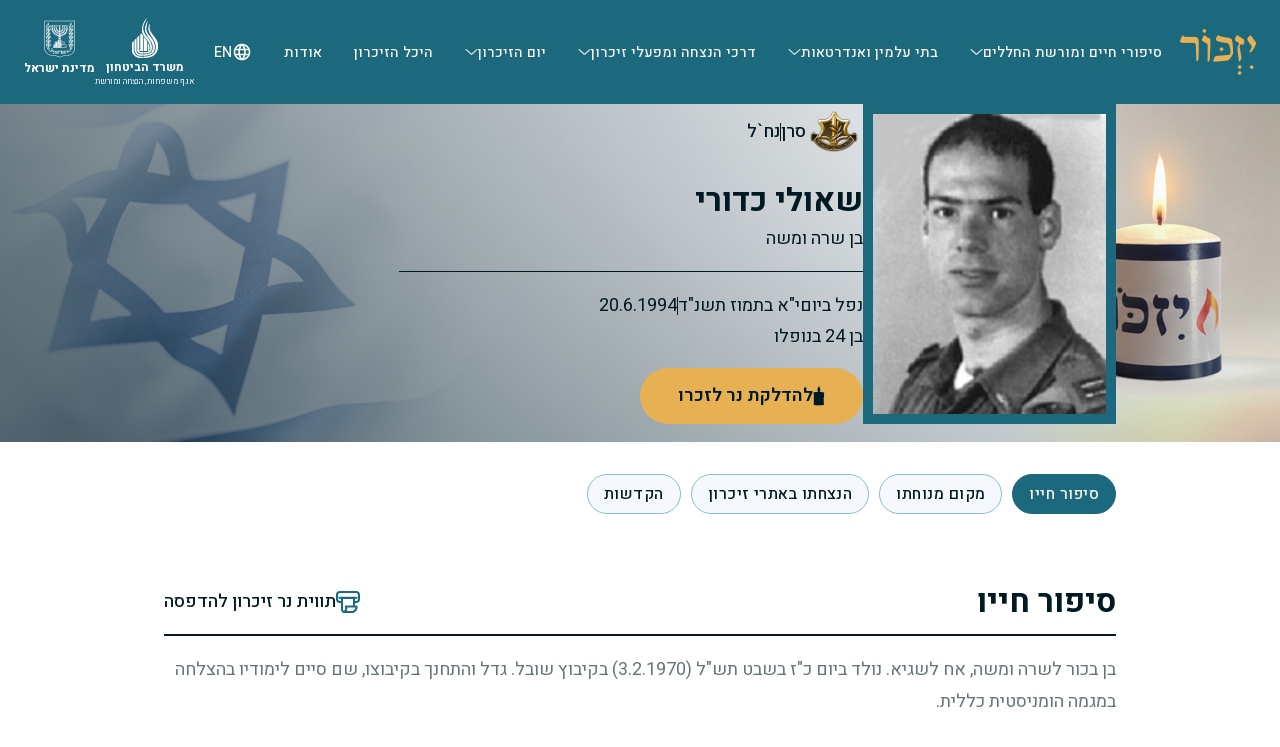

--- FILE ---
content_type: text/html
request_url: https://www.izkor.gov.il/%D7%A9%D7%90%D7%95%D7%9C%D7%99%20%D7%9B%D7%93%D7%95%D7%A8%D7%99/en_dfbd7a990e5ffbf2689b14de2cf56aad
body_size: 10731
content:
<!DOCTYPE html><html dir="rtl" lang="he"> <head><meta charset="utf-8"><meta name="viewport" content="width=device-width, initial-scale=1, maximum-scale=5, user-scalable=yes"><meta name="generator" content="Astro v5.15.9"><meta name="description" content="אתר ההנצחה לחללי מערכות ישראל"><meta name="author" content="יזכור"><meta name="build-date" content="14.01.2026, 13:35:49"><link rel="apple-touch-icon" sizes="180x180" href="/apple-touch-icon.png"><link rel="icon" type="image/png" sizes="32x32" href="/favicon-32x32.png"><link rel="icon" type="image/png" sizes="16x16" href="/favicon-16x16.png"><link rel="icon" href="/favicon.ico" sizes="any"><link rel="manifest" href="/site.webmanifest"><title>יזכור - סרן שאולי כדורי</title><link rel="canonical" href="https://www.izkor.gov.il/שאולי כדורי/en_dfbd7a990e5ffbf2689b14de2cf56aad"><meta property="og:type" content="website"><meta property="og:url" content="https://www.izkor.gov.il/שאולי כדורי/en_dfbd7a990e5ffbf2689b14de2cf56aad"><meta property="og:title" content="יזכור - סרן שאולי כדורי"><meta property="og:description" content="אתר ההנצחה לחללי מערכות ישראל"><meta property="og:image" content="https://izkorimagescdn.azureedge.net/fallenimages/514035.jpg"><meta property="og:image:alt" content="יזכור - סרן שאולי כדורי"><meta property="og:site_name" content="יזכור"><meta name="twitter:card" content="summary"><meta name="twitter:title" content="יזכור - סרן שאולי כדורי"><meta name="twitter:description" content="אתר ההנצחה לחללי מערכות ישראל"><meta name="twitter:image" content="https://izkorimagescdn.azureedge.net/fallenimages/514035.jpg"><script src="https://cdn.userway.org/widget.js" data-account="NgRKIM44G3"></script><script async src="https://www.googletagmanager.com/gtag/js?id=G-QFRVQP575H"></script><script>(function(){const gtagId = "G-QFRVQP575H";

  if (!gtagId) return;
  if (window.gtag) return;
  window.dataLayer = window.dataLayer || [];
  function gtag() {
    dataLayer.push(arguments);
  }
  gtag("js", new Date());
  gtag("config", gtagId);
})();</script><script>(function(){const clarityId = "q7l5ypnq6j";

  (function () {
    if (!clarityId) return;
    if (window.clarity) return;

    (function (c, l, a, r, i, t, y) {
      c[a] =
        c[a] ||
        function () {
          (c[a].q = c[a].q || []).push(arguments);
        };
      t = l.createElement(r);
      t.async = 1;
      t.src = "https://www.clarity.ms/tag/" + i;
      y = l.getElementsByTagName(r)[0];
      y.parentNode.insertBefore(t, y);
    })(window, document, "clarity", "script", clarityId);
  })();
})();</script><link rel="stylesheet" href="/_astro/index.D9FrB7IA.css">
<style>div._wrapper_ngcql_1{font-size:16px;width:100%;display:flex;justify-content:space-between;align-items:center;gap:8px;margin:1rem 0}@media(max-width:767px){div._wrapper_ngcql_1{display:none!important}}
</style>
<link rel="stylesheet" href="/_astro/SelectField.Cacu5y9W.css">
<style>._reportButton_1ka2o_1{font-size:14px;font-weight:600;color:#1c687c;line-height:20px;padding:0;background:none;border:none}._reportButton_1ka2o_1._disabled_1ka2o_10{cursor:not-allowed;color:#66757a}._reportButton_1ka2o_1._disabled_1ka2o_10:hover{border-bottom:none}@media(max-width:767px){._reportButton_1ka2o_1{font-size:12px;line-height:16px}}
.parchment-img{width:100%;height:auto;cursor:pointer;transition:transform .2s ease}.modal-parchment-img{width:100%;height:100%;object-fit:cover}.parchment-info{direction:rtl}@media(max-width:767px){.parchment-info{margin-bottom:8px;width:100%}}.parchment-info span{font-size:12px;color:#66757a}.parchment-info h3{font-size:24px;line-height:30px;margin:0;color:#001922;font-weight:700}.parchment-info div{display:flex;align-items:center;justify-content:flex-start;gap:8px}.parchment-info div a{display:flex;align-items:center;justify-content:center;gap:4px;font-size:18px;color:#1c687c;line-height:28px;text-decoration:none}.parchment-info div img{height:10px;width:10px}.parchment-info hr{height:1px;width:80px;background-color:#64605880;margin:0}.parchment-info.parchment-info-modal hr{width:100%;height:2px;border-top:unset;background-color:#fff}.parchment-info.parchment-info-modal h3,.parchment-info.parchment-info-modal span,.parchment-info.parchment-info-modal div a{color:#fff}.parchment-title{font-size:40px;line-height:64px;margin-bottom:0;color:#1c687c;font-weight:700}@media(max-width:767px){.parchment-title{font-size:32px;line-height:36px;margin-bottom:0}}.modal-title-parchment hr{width:100%;height:1.5px;background-color:#876a31;margin:0}#parchment-modal-subtitle{display:flex;align-items:flex-start;flex-direction:column}#parchment-modal-subtitle>span{color:#66757a;font-size:12px;line-height:16px}#parchment-linkto{display:flex;flex-direction:row;justify-content:center;align-items:center;align-self:center;gap:.5rem;height:18px;margin-top:8px;margin-bottom:16px}#parchment-linkto img{height:10px;width:10px}#parchment-linkto span{color:#001922;font-size:1.25rem;font-weight:700}#parchment-linkto a{display:flex;justify-content:center;align-items:center;gap:4px;color:#1c687c;font-size:1.125rem}#parchment-linkto hr{content:" ";background-color:#64605880;width:1px;margin:0;display:flex;align-items:center;justify-content:center;height:18px}.parchment-modal{outline:none}.parchment-modal-container{background-color:#f5f9fe;display:flex;flex-direction:column;justify-content:center;width:100%;height:100%}@media(max-width:1024px){.parchment-modal-container{background-color:#001922}}.modal-item{display:flex;flex-direction:column;align-items:center;gap:8px;height:100%;position:relative;max-width:327px;margin:0 auto;padding-top:20px}@media(max-width:1024px){.modal-item{display:flex;flex-direction:column;align-items:center;gap:8px;height:100%;position:relative;max-width:327px;margin:0 auto;padding-top:20px}}#parchment-modal{display:flex;flex-direction:column;align-items:flex-start;width:100%}@media(max-width:1024px){#parchment-modal{gap:8px;height:100vh;position:relative;margin:0 auto}#parchment-modal .modal-title-close-btn{position:absolute;left:0;top:-1rem;cursor:pointer;z-index:9}}.parchment-carousel .carousel-arrows{position:absolute;top:50%;left:0;right:0;transform:translateY(-50%);display:flex;justify-content:space-between;z-index:9}.parchment-carousel .carousel-arrows .carousel-arrow-next,.parchment-carousel .carousel-arrows .carousel-arrow-prev{background:#fffc;border:none;width:40px;height:40px;cursor:pointer;display:flex;align-items:center;justify-content:center;transition:background-color .2s ease}.parchment-carousel .carousel-arrows .carousel-arrow-next:hover,.parchment-carousel .carousel-arrows .carousel-arrow-prev:hover{background:#fff}
button#_button_wb37b_1{width:186px;padding:16px;gap:8px;border-radius:64px;border:1px solid #1C687C;color:#1b4a59}button#_button_wb37b_1:hover{background-color:transparent;border:1px solid #1C687C;color:#1b4a59}._text_wb37b_15{font-family:Heebo,sans-serif!important;font-size:1rem;line-height:28px;font-weight:500;margin:0}._icon_wb37b_24{width:19px;height:14px}
._buttonContainer_1yeap_1{display:flex;justify-content:center;align-items:center;width:100%}._button_1yeap_1{color:#001922;text-align:center;font-size:18px;font-weight:500;line-height:28px;width:fit-content;display:flex;gap:10px;border:none;background-color:transparent;justify-content:center;align-items:center;cursor:pointer;margin:0}._button_1yeap_1:hover{background-color:transparent}._button_1yeap_1 ._disabled_1yeap_28{display:none;opacity:.5;cursor:not-allowed}
._container_6461u_1,._singleItemContainer_6461u_1{position:absolute;left:2%;width:40px;height:40px;display:flex;justify-content:center;align-items:center;border-radius:30px;background-color:#f5f9fe;box-shadow:0 4px 8px #5c562133;cursor:pointer;z-index:9}._container_6461u_1 ._button_6461u_15,._singleItemContainer_6461u_1 ._button_6461u_15{width:100%;height:100%;background:none;border:none;display:flex;align-items:center;justify-content:center;padding:0}._container_6461u_1 ._button_6461u_15 ._icon_6461u_25,._singleItemContainer_6461u_1 ._button_6461u_15 ._icon_6461u_25{width:18px;height:18px}._container_6461u_1{bottom:2%}._singleItemContainer_6461u_1{bottom:-2%}@media(max-width:767px){._singleItemContainer_6461u_1{bottom:-5%}}
._singleItem_ykndq_1{display:flex;flex-direction:column;justify-content:center;align-items:center;background-color:#f5f9fe;width:100%;height:100%;position:relative;padding:0;margin:32px 0 0}._singleItem_ykndq_1 ._img_ykndq_13{width:100%;height:auto;max-height:65vh;margin:0 auto;object-fit:contain;object-position:center}@media(max-width:767px){._singleItem_ykndq_1 ._img_ykndq_13{max-width:65vw}}@media(max-width:767px){._singleItem_ykndq_1{margin:0}}
._writeDedicationBtn_oova2_1{display:flex;height:38px;padding:0 20px;flex-direction:row;justify-content:center;align-items:center;gap:10px;border-radius:100px;background-color:#e7b153;border:none}._writeDedicationBtn_oova2_1 ._icon_oova2_13{width:24px;height:24px;flex-shrink:0}@media(max-width:767px){._writeDedicationBtn_oova2_1 ._icon_oova2_13{width:16px;height:16px}}._writeDedicationBtn_oova2_1 ._text_oova2_24{font-family:Heebo,sans-serif!important;margin:0;font-size:1rem;line-height:28px;font-weight:500;color:#001922}._writeDedicationBtn_oova2_1._variantCandle_oova2_32 ._icon_oova2_13{width:24px;height:24px}@media(max-width:767px){._writeDedicationBtn_oova2_1._variantCandle_oova2_32 ._icon_oova2_13{width:16px;height:16px}}._writeDedicationBtn_oova2_1._variantCard_oova2_42 ._icon_oova2_13{width:20px;height:20px}@media(max-width:767px){._writeDedicationBtn_oova2_1._variantCard_oova2_42 ._icon_oova2_13{width:16px;height:16px}}@media(max-width:767px){._writeDedicationBtn_oova2_1._variantCard_oova2_42{display:flex;justify-content:center;align-items:center;gap:10px}}._sizeMemory_oova2_61{height:64px}@media(max-width:767px){._sizeMemory_oova2_61{height:56px;width:100%}}._sizeMemory_oova2_61 ._text_oova2_24{font-size:18px}._sizeMemory_oova2_61 ._icon_oova2_13{flex-shrink:0}@media(max-width:767px){._sizeMemory_oova2_61 ._icon_oova2_13{width:22px;height:22px}}button.fallen-card-btn-dedication._writeDedicationBtn_oova2_1 ._icon_oova2_13{width:20px;height:20px}._fabButton_oova2_88{display:flex;justify-content:center;align-items:center;background-color:#e7b153;border:none;gap:.625rem;height:4rem;border-radius:64px;padding:.625rem 1.5rem}._fabButton_oova2_88 ._icon_oova2_13{width:1.375rem;height:1.375rem;flex-shrink:0}._fabButton_oova2_88 ._text_oova2_24{font-family:Heebo,sans-serif!important;margin:0;font-size:1rem;line-height:28px;font-weight:500;color:#001922}@media(max-width:767px){._fabButton_oova2_88{height:56px;width:100%}}#memory-write-dedication{display:flex;width:100%;height:auto;position:sticky;bottom:1%;justify-content:center;align-items:center;background:transparent;z-index:1000}@media(max-width:767px){#memory-write-dedication{display:unset}}
</style><script>!(function(w,p,f,c){if(!window.crossOriginIsolated && !navigator.serviceWorker) return;c=w[p]=Object.assign(w[p]||{},{"lib":"/~partytown/","debug":false});c[f]=(c[f]||[])})(window,'partytown','forward');/* Partytown 0.11.2 - MIT QwikDev */
const t={preserveBehavior:!1},e=e=>{if("string"==typeof e)return[e,t];const[n,r=t]=e;return[n,{...t,...r}]},n=Object.freeze((t=>{const e=new Set;let n=[];do{Object.getOwnPropertyNames(n).forEach((t=>{"function"==typeof n[t]&&e.add(t)}))}while((n=Object.getPrototypeOf(n))!==Object.prototype);return Array.from(e)})());!function(t,r,o,i,a,s,c,l,d,p,u=t,f){function h(){f||(f=1,"/"==(c=(s.lib||"/~partytown/")+(s.debug?"debug/":""))[0]&&(d=r.querySelectorAll('script[type="text/partytown"]'),i!=t?i.dispatchEvent(new CustomEvent("pt1",{detail:t})):(l=setTimeout(v,(null==s?void 0:s.fallbackTimeout)||1e4),r.addEventListener("pt0",w),a?y(1):o.serviceWorker?o.serviceWorker.register(c+(s.swPath||"partytown-sw.js"),{scope:c}).then((function(t){t.active?y():t.installing&&t.installing.addEventListener("statechange",(function(t){"activated"==t.target.state&&y()}))}),console.error):v())))}function y(e){p=r.createElement(e?"script":"iframe"),t._pttab=Date.now(),e||(p.style.display="block",p.style.width="0",p.style.height="0",p.style.border="0",p.style.visibility="hidden",p.setAttribute("aria-hidden",!0)),p.src=c+"partytown-"+(e?"atomics.js?v=0.11.2":"sandbox-sw.html?"+t._pttab),r.querySelector(s.sandboxParent||"body").appendChild(p)}function v(n,o){for(w(),i==t&&(s.forward||[]).map((function(n){const[r]=e(n);delete t[r.split(".")[0]]})),n=0;n<d.length;n++)(o=r.createElement("script")).innerHTML=d[n].innerHTML,o.nonce=s.nonce,r.head.appendChild(o);p&&p.parentNode.removeChild(p)}function w(){clearTimeout(l)}s=t.partytown||{},i==t&&(s.forward||[]).map((function(r){const[o,{preserveBehavior:i}]=e(r);u=t,o.split(".").map((function(e,r,o){var a;u=u[o[r]]=r+1<o.length?u[o[r]]||(a=o[r+1],n.includes(a)?[]:{}):(()=>{let e=null;if(i){const{methodOrProperty:n,thisObject:r}=((t,e)=>{let n=t;for(let t=0;t<e.length-1;t+=1)n=n[e[t]];return{thisObject:n,methodOrProperty:e.length>0?n[e[e.length-1]]:void 0}})(t,o);"function"==typeof n&&(e=(...t)=>n.apply(r,...t))}return function(){let n;return e&&(n=e(arguments)),(t._ptf=t._ptf||[]).push(o,arguments),n}})()}))})),"complete"==r.readyState?h():(t.addEventListener("DOMContentLoaded",h),t.addEventListener("load",h))}(window,document,navigator,top,window.crossOriginIsolated);;(e=>{e.addEventListener("astro:before-swap",e=>{let r=document.body.querySelector("iframe[src*='/~partytown/']");if(r)e.newDocument.body.append(r)})})(document);</script></head> <body class="rtl" id="main-layout"> <style>astro-island,astro-slot,astro-static-slot{display:contents}</style><script>(()=>{var e=async t=>{await(await t())()};(self.Astro||(self.Astro={})).only=e;window.dispatchEvent(new Event("astro:only"));})();</script><script>(()=>{var A=Object.defineProperty;var g=(i,o,a)=>o in i?A(i,o,{enumerable:!0,configurable:!0,writable:!0,value:a}):i[o]=a;var d=(i,o,a)=>g(i,typeof o!="symbol"?o+"":o,a);{let i={0:t=>m(t),1:t=>a(t),2:t=>new RegExp(t),3:t=>new Date(t),4:t=>new Map(a(t)),5:t=>new Set(a(t)),6:t=>BigInt(t),7:t=>new URL(t),8:t=>new Uint8Array(t),9:t=>new Uint16Array(t),10:t=>new Uint32Array(t),11:t=>1/0*t},o=t=>{let[l,e]=t;return l in i?i[l](e):void 0},a=t=>t.map(o),m=t=>typeof t!="object"||t===null?t:Object.fromEntries(Object.entries(t).map(([l,e])=>[l,o(e)]));class y extends HTMLElement{constructor(){super(...arguments);d(this,"Component");d(this,"hydrator");d(this,"hydrate",async()=>{var b;if(!this.hydrator||!this.isConnected)return;let e=(b=this.parentElement)==null?void 0:b.closest("astro-island[ssr]");if(e){e.addEventListener("astro:hydrate",this.hydrate,{once:!0});return}let c=this.querySelectorAll("astro-slot"),n={},h=this.querySelectorAll("template[data-astro-template]");for(let r of h){let s=r.closest(this.tagName);s!=null&&s.isSameNode(this)&&(n[r.getAttribute("data-astro-template")||"default"]=r.innerHTML,r.remove())}for(let r of c){let s=r.closest(this.tagName);s!=null&&s.isSameNode(this)&&(n[r.getAttribute("name")||"default"]=r.innerHTML)}let p;try{p=this.hasAttribute("props")?m(JSON.parse(this.getAttribute("props"))):{}}catch(r){let s=this.getAttribute("component-url")||"<unknown>",v=this.getAttribute("component-export");throw v&&(s+=` (export ${v})`),console.error(`[hydrate] Error parsing props for component ${s}`,this.getAttribute("props"),r),r}let u;await this.hydrator(this)(this.Component,p,n,{client:this.getAttribute("client")}),this.removeAttribute("ssr"),this.dispatchEvent(new CustomEvent("astro:hydrate"))});d(this,"unmount",()=>{this.isConnected||this.dispatchEvent(new CustomEvent("astro:unmount"))})}disconnectedCallback(){document.removeEventListener("astro:after-swap",this.unmount),document.addEventListener("astro:after-swap",this.unmount,{once:!0})}connectedCallback(){if(!this.hasAttribute("await-children")||document.readyState==="interactive"||document.readyState==="complete")this.childrenConnectedCallback();else{let e=()=>{document.removeEventListener("DOMContentLoaded",e),c.disconnect(),this.childrenConnectedCallback()},c=new MutationObserver(()=>{var n;((n=this.lastChild)==null?void 0:n.nodeType)===Node.COMMENT_NODE&&this.lastChild.nodeValue==="astro:end"&&(this.lastChild.remove(),e())});c.observe(this,{childList:!0}),document.addEventListener("DOMContentLoaded",e)}}async childrenConnectedCallback(){let e=this.getAttribute("before-hydration-url");e&&await import(e),this.start()}async start(){let e=JSON.parse(this.getAttribute("opts")),c=this.getAttribute("client");if(Astro[c]===void 0){window.addEventListener(`astro:${c}`,()=>this.start(),{once:!0});return}try{await Astro[c](async()=>{let n=this.getAttribute("renderer-url"),[h,{default:p}]=await Promise.all([import(this.getAttribute("component-url")),n?import(n):()=>()=>{}]),u=this.getAttribute("component-export")||"default";if(!u.includes("."))this.Component=h[u];else{this.Component=h;for(let f of u.split("."))this.Component=this.Component[f]}return this.hydrator=p,this.hydrate},e,this)}catch(n){console.error(`[astro-island] Error hydrating ${this.getAttribute("component-url")}`,n)}}attributeChangedCallback(){this.hydrate()}}d(y,"observedAttributes",["props"]),customElements.get("astro-island")||customElements.define("astro-island",y)}})();</script><astro-island uid="keUAs" component-url="/_astro/MenuWrapper.B9b4YoC3.js" component-export="default" renderer-url="/_astro/client.Deh6Gbip.js" props="{&quot;isTransparent&quot;:[0,false],&quot;isHomepage&quot;:[0,false],&quot;initialLang&quot;:[0,&quot;he&quot;]}" ssr client="only" opts="{&quot;name&quot;:&quot;MenuWrapper&quot;,&quot;value&quot;:&quot;react&quot;}"></astro-island> <main>  <div id="fallen-layout"> <div id="fallen-container"> <section id="fallen-details-section"> <div id="fallen-info"> <div id="fallen-img"> <img class="fallen-img" src="https://izkorimagescdn.azureedge.net/fallenimages/514035.jpg" loading="lazy" alt="שאולי כדורי" onerror="this.src='https://izkorimagescdn.azureedge.net/fallenimages/no_fallen_image.jpg'; this.onerror=null;"> <span id="legacy-id-dev-only" style="color: transparent; user-select: text;"> 514035 </span> <div id="fallen-candle"> <astro-island uid="Z1ii4sb" component-url="/_astro/dedications.CHM85SfW.js" component-export="LightACandle" renderer-url="/_astro/client.Deh6Gbip.js" props="{&quot;person&quot;:[0,{&quot;first_name&quot;:[0,&quot;שאולי&quot;],&quot;last_name&quot;:[0,&quot;כדורי&quot;],&quot;full_name&quot;:[0,&quot;שאולי כדורי&quot;],&quot;rank&quot;:[0,&quot;סרן&quot;],&quot;father_name&quot;:[0,&quot;משה&quot;],&quot;mother_name&quot;:[0,&quot;שרה&quot;],&quot;jewish_death_date&quot;:[0,&quot;י\&quot;א בתמוז  תשנ\&quot;ד&quot;],&quot;jewish_death_day_and_month&quot;:[0,&quot;תמוז יא&quot;],&quot;jewish_death_year&quot;:[0,&quot;תשנ\&quot;ד&quot;],&quot;unit&quot;:[0,&quot;נח`ל&quot;],&quot;cemetery_name&quot;:[0,&quot;שובל&quot;],&quot;birth_city&quot;:[0,&quot;שובל&quot;],&quot;life_story_html&quot;:[0,&quot;&lt;div dir=\&quot;rtl\&quot;&gt; &lt;p&gt;בן בכור לשרה ומשה, אח לשגיא. נולד ביום כ\&quot;ז בשבט תש\&quot;ל &lt;span style=\&quot;white-space: nowrap;\&quot;&gt;(3.2.1970)&lt;/span&gt; בקיבוץ שובל. גדל והתחנך בקיבוצו, שם סיים לימודיו בהצלחה במגמה הומניסטית כללית. &lt;/p&gt; &lt;p&gt;בשלהי אוקטובר &lt;span dir=\&quot;ltr\&quot;&gt;1989&lt;/span&gt; התגייס שאולי לצה\&quot;ל. את שירותו החל שאולי ב\&quot;מסלול בני משקים\&quot;, תחילה בקורס טיס, אחר כך בגדוד נח\&quot;ל כמפקד כיתה, מפקד מחלקה, סגן-מפקד פלוגה, ולבסוף, כמפקד פלוגה בגדוד &lt;span dir=\&quot;ltr\&quot;&gt;50&lt;/span&gt;. מפקדיו העריכוהו כקצין מצטיין ואיכותי ביותר, אחראי, בוגר ומקצועי מאוד, בעל יכולת אישית גבוהה, אמין ומסור, המהווה דוגמה אישית לפקודיו. בשלהי אוקטובר &lt;span dir=\&quot;ltr\&quot;&gt;1992&lt;/span&gt; הצטרף אל שורות צבא הקבע. &lt;/p&gt; &lt;p&gt;שאולי נפצע באורח אנוש בתאונת דרכים, שאירעה ביום &lt;span dir=\&quot;ltr\&quot;&gt;15.6.1994&lt;/span&gt; בכביש שבין צומת בית רימון לצומת המוביל. חמישה ימים לאחר מכן, ביום י\&quot;א בתמוז תשנ\&quot;ד &lt;span style=\&quot;white-space: nowrap;\&quot;&gt;(20.6.1994)&lt;/span&gt; נפטר שאולי מפצעיו. הוא הובא למנוחות בבית העלמין בקיבוצו, שובל. בן עשרים וארבע היה שאולי בנופלו. לאחר מותו הועלה לדרגת סרן. הותיר אחריו הורים ואח. &lt;/p&gt; &lt;p&gt;במכתב ניחומים למשפחה כתב הרמטכ\&quot;ל אהוד ברק: \&quot;שאולי היה מפקד פלוגה ב&#39; בגדוד &lt;span dir=\&quot;ltr\&quot;&gt;50&lt;/span&gt;, הוא תואר על ידי מפקדיו כמפקד מעולה, מקצועי ודקדקן, שהאמין בדרכו וביצע את משימותיו בהצלחה מרובה, תוך שהוא זוכה להערכת חייליו.\&quot; במכתב ניחומים נוסף, כתב מפקד היחידה: \&quot;שאולי מסמל עבורי את המפקד המקצוען, הדקדקן, מפקד אשר הבין צבא מהו ושירת בצבא מתוך אמונה שאכן זו הדרך. פטירתו של שאולי הותירה אותנו, חבריו, פקודיו ומפקדיו, המומים וכואבים. שאולי יחסר לנו כאדם לוחם וכחבר.\&quot; &lt;br /&gt; &lt;br /&gt; שאולי מונצח באתר ההנצחה לחללי הנח\&quot;ל וחיל החינוך בפרדס חנה- כרכור.&lt;/p&gt; &lt;p&gt;&amp;nbsp;&lt;/p&gt; &lt;/div&gt; &quot;],&quot;has_life_story&quot;:[0,true],&quot;life_story&quot;:[0,&quot;בן בכור לשרה ומשה, אח לשגיא. נולד ביום כ\&quot;ז בשבט תש\&quot;ל (3.2.1970) בקיבוץ שובל. גדל והתחנך בקיבוצו, שם סיים לימודיו בהצלחה במגמה הומניסטית כללית. בשלהי אוקטובר 1989 התגייס שאולי לצה\&quot;ל. את שירותו החל שאולי ב\&quot;מסלול בני משקים\&quot;, תחילה בקורס טיס, אחר כך בגדוד נח\&quot;ל כמפקד כיתה, מפקד מחלקה, סגן-מפקד פלוגה, ולבסוף, כמפקד פלוגה בגדוד 50. מפקדיו העריכוהו כקצין מצטיין ואיכותי ביותר, אחראי, בוגר ומקצועי מאוד, בעל יכולת אישית גבוהה, אמין ומסור, המהווה דוגמה אישית לפקודיו. בשלהי אוקטובר 1992 הצטרף אל שורות צבא הקבע. שאולי נפצע באורח אנוש בתאונת דרכים, שאירעה ביום 15.6.1994 בכביש שבין צומת בית רימון לצומת המוביל. חמישה ימים לאחר מכן, ביום י\&quot;א בתמוז תשנ\&quot;ד (20.6.1994) נפטר שאולי מפצעיו. הוא הובא למנוחות בבית העלמין בקיבוצו, שובל. בן עשרים וארבע היה שאולי בנופלו. לאחר מותו הועלה לדרגת סרן. הותיר אחריו הורים ואח. במכתב ניחומים למשפחה כתב הרמטכ\&quot;ל אהוד ברק: \&quot;שאולי היה מפקד פלוגה ב&#39; בגדוד 50, הוא תואר על ידי מפקדיו כמפקד מעולה, מקצועי ודקדקן, שהאמין בדרכו וביצע את משימותיו בהצלחה מרובה, תוך שהוא זוכה להערכת חייליו.\&quot; במכתב ניחומים נוסף, כתב מפקד היחידה: \&quot;שאולי מסמל עבורי את המפקד המקצוען, הדקדקן, מפקד אשר הבין צבא מהו ושירת בצבא מתוך אמונה שאכן זו הדרך. פטירתו של שאולי הותירה אותנו, חבריו, פקודיו ומפקדיו, המומים וכואבים. שאולי יחסר לנו כאדם לוחם וכחבר.\&quot; שאולי מונצח באתר ההנצחה לחללי הנח\&quot;ל וחיל החינוך בפרדס חנה- כרכור.&quot;],&quot;has_lifestory_tags&quot;:[0,true],&quot;life_story_tags&quot;:[1,[[0,{&quot;key&quot;:[0,&quot;יישוב בארץ-שובל&quot;],&quot;value&quot;:[0,&quot;שובל&quot;]}],[0,{&quot;key&quot;:[0,{&quot;death_date&quot;:[0,&quot;1994-01-01T13:34:50.745Z&quot;]}],&quot;value&quot;:[0,&quot;שנת נפילה 1994&quot;]}],[0,{&quot;key&quot;:[0,{&quot;cemetery&quot;:[0,{&quot;value&quot;:[0,&quot;שובל&quot;],&quot;type_id&quot;:[0,&quot;2&quot;],&quot;legacy_id&quot;:[0,&quot;244&quot;]}]}],&quot;value&quot;:[0,&quot;בית העלמין שובל&quot;]}]]],&quot;is_short_life_story&quot;:[0,false],&quot;decorations_data&quot;:[1,[]],&quot;personId&quot;:[0,&quot;en_dfbd7a990e5ffbf2689b14de2cf56aad&quot;],&quot;name_image&quot;:[0,&quot;&quot;],&quot;gender&quot;:[0,&quot;ז&quot;],&quot;legacy_id&quot;:[0,&quot;514035&quot;],&quot;age&quot;:[0,&quot;24&quot;],&quot;death_date&quot;:[0,&quot;20-6-1994&quot;],&quot;death_year&quot;:[0,1994],&quot;death_month&quot;:[0,6],&quot;death_day&quot;:[0,20],&quot;has_image&quot;:[0,true],&quot;service_type&quot;:[0,&quot;2&quot;],&quot;service_org&quot;:[0,&quot;24&quot;],&quot;unitImage&quot;:[0,&quot;/serviceorg/24.png&quot;],&quot;is_mia&quot;:[0,false],&quot;is_kidnapped&quot;:[0,null],&quot;is_last_of_kin&quot;:[0,false],&quot;has_parchments&quot;:[0,false],&quot;parchments&quot;:[0,null],&quot;has_monument&quot;:[0,false],&quot;monumentlist&quot;:[1,[[0,{&quot;name&quot;:[0,&quot;אתר הנצחה לחללי הנח\&quot;ל וחיל החינוך&quot;],&quot;legacy_id&quot;:[0,&quot;41002&quot;],&quot;place&quot;:[0,&quot;פרדס חנה-כרכור&quot;],&quot;uuid&quot;:[0,&quot;en_abf5b5a3fb54731325550e0281401468&quot;]}],[0,{&quot;name&quot;:[0,&quot;אנדרטה לנופלים במערכות ישראל&quot;],&quot;legacy_id&quot;:[0,&quot;83007&quot;],&quot;place&quot;:[0,&quot;שובל&quot;],&quot;uuid&quot;:[0,&quot;en_5a303f63b5a2a9a238236977fc7dce04&quot;]}],[0,{&quot;name&quot;:[0,&quot;יד לנופלים בני התנועה הקיבוצית&quot;],&quot;legacy_id&quot;:[0,&quot;38002&quot;],&quot;place&quot;:[0,&quot;יערות מנשה (משמר העמק)&quot;],&quot;uuid&quot;:[0,&quot;en_fdc7b1bf5dab8462e7fbea5165e549d1&quot;]}]]],&quot;hide_cemetery&quot;:[0,false],&quot;cemetery_type&quot;:[0,&quot;2&quot;],&quot;cemetery_code&quot;:[0,&quot;244&quot;],&quot;cemetery_coordinate_global_north&quot;:[0,&quot;&quot;],&quot;cemetery_coordinate_global_east&quot;:[0,&quot;&quot;],&quot;rp_helka_map&quot;:[0,null],&quot;rp_grave_location_image&quot;:[0,&quot;&quot;],&quot;rp_general_map&quot;:[0,&quot;&quot;],&quot;rp_grave_map&quot;:[0,&quot;&quot;],&quot;rp_display_grave_map&quot;:[0,false],&quot;rp_display_general_map&quot;:[0,false],&quot;grave_area&quot;:[0,null],&quot;grave_plot&quot;:[0,null],&quot;grave_row_number&quot;:[0,null],&quot;grave_number&quot;:[0,null],&quot;resting_place&quot;:[0,&quot;בית העלמין האזרחי שובל&quot;],&quot;religion&quot;:[0,&quot;י&quot;],&quot;hc_hasCemetery&quot;:[0,true],&quot;timestamp&quot;:[0,&quot;2025-10-28T08:13:06.113385979Z&quot;],&quot;resting_place_html&quot;:[0,&quot;בית העלמין האזרחי שובל&quot;],&quot;fell_on_dates_label&quot;:[0,&quot;י\&quot;א בתמוז  תשנ\&quot;ד (20.6.1994)&quot;],&quot;fell_on_age_label&quot;:[0,&quot;בן 24 בנופלו&quot;],&quot;service_label&quot;:[0,&quot;נפל ביום&quot;],&quot;parents_label&quot;:[0,&quot;בן שרה ומשה&quot;]}],&quot;needTooltip&quot;:[0,true],&quot;classForCandle&quot;:[0,&quot;fallen-float-candle&quot;],&quot;legacy_id&quot;:[0,&quot;514035&quot;]}" ssr client="only" opts="{&quot;name&quot;:&quot;LightACandle&quot;,&quot;value&quot;:&quot;react&quot;}"></astro-island> </div> </div> <div id="fallen-details"> <div id="rank-unit"> <img alt="נח`ל unit of fallen" src="https://izkorimagescdn.azureedge.net/serviceorg/24.png"> <span>סרן</span> <hr id="rank-divider"> 
            <span>נח`ל</span> </div> <div id="names"> <h1>שאולי כדורי</h1>  <span id="parents-names">בן שרה ומשה</span> </div> <hr id="fallen-divider"> <div id="dates"> <span id="service-type" class="mobile-only">נפל ביום</span> <div id="dates-content"> <span id="service-type" class="desktop-only">נפל ביום</span> <span>י&quot;א בתמוז  תשנ&quot;ד</span> <hr id="fallen-dates-divider"> <span>20.6.1994</span> </div> <p id="fallen-age">בן 24 בנופלו</p>  </div> <astro-island uid="ZUHEDe" component-url="/_astro/dedications.CHM85SfW.js" component-export="LightACandle" renderer-url="/_astro/client.Deh6Gbip.js" props="{&quot;person&quot;:[0,{&quot;first_name&quot;:[0,&quot;שאולי&quot;],&quot;last_name&quot;:[0,&quot;כדורי&quot;],&quot;full_name&quot;:[0,&quot;שאולי כדורי&quot;],&quot;rank&quot;:[0,&quot;סרן&quot;],&quot;father_name&quot;:[0,&quot;משה&quot;],&quot;mother_name&quot;:[0,&quot;שרה&quot;],&quot;jewish_death_date&quot;:[0,&quot;י\&quot;א בתמוז  תשנ\&quot;ד&quot;],&quot;jewish_death_day_and_month&quot;:[0,&quot;תמוז יא&quot;],&quot;jewish_death_year&quot;:[0,&quot;תשנ\&quot;ד&quot;],&quot;unit&quot;:[0,&quot;נח`ל&quot;],&quot;cemetery_name&quot;:[0,&quot;שובל&quot;],&quot;birth_city&quot;:[0,&quot;שובל&quot;],&quot;life_story_html&quot;:[0,&quot;&lt;div dir=\&quot;rtl\&quot;&gt; &lt;p&gt;בן בכור לשרה ומשה, אח לשגיא. נולד ביום כ\&quot;ז בשבט תש\&quot;ל &lt;span style=\&quot;white-space: nowrap;\&quot;&gt;(3.2.1970)&lt;/span&gt; בקיבוץ שובל. גדל והתחנך בקיבוצו, שם סיים לימודיו בהצלחה במגמה הומניסטית כללית. &lt;/p&gt; &lt;p&gt;בשלהי אוקטובר &lt;span dir=\&quot;ltr\&quot;&gt;1989&lt;/span&gt; התגייס שאולי לצה\&quot;ל. את שירותו החל שאולי ב\&quot;מסלול בני משקים\&quot;, תחילה בקורס טיס, אחר כך בגדוד נח\&quot;ל כמפקד כיתה, מפקד מחלקה, סגן-מפקד פלוגה, ולבסוף, כמפקד פלוגה בגדוד &lt;span dir=\&quot;ltr\&quot;&gt;50&lt;/span&gt;. מפקדיו העריכוהו כקצין מצטיין ואיכותי ביותר, אחראי, בוגר ומקצועי מאוד, בעל יכולת אישית גבוהה, אמין ומסור, המהווה דוגמה אישית לפקודיו. בשלהי אוקטובר &lt;span dir=\&quot;ltr\&quot;&gt;1992&lt;/span&gt; הצטרף אל שורות צבא הקבע. &lt;/p&gt; &lt;p&gt;שאולי נפצע באורח אנוש בתאונת דרכים, שאירעה ביום &lt;span dir=\&quot;ltr\&quot;&gt;15.6.1994&lt;/span&gt; בכביש שבין צומת בית רימון לצומת המוביל. חמישה ימים לאחר מכן, ביום י\&quot;א בתמוז תשנ\&quot;ד &lt;span style=\&quot;white-space: nowrap;\&quot;&gt;(20.6.1994)&lt;/span&gt; נפטר שאולי מפצעיו. הוא הובא למנוחות בבית העלמין בקיבוצו, שובל. בן עשרים וארבע היה שאולי בנופלו. לאחר מותו הועלה לדרגת סרן. הותיר אחריו הורים ואח. &lt;/p&gt; &lt;p&gt;במכתב ניחומים למשפחה כתב הרמטכ\&quot;ל אהוד ברק: \&quot;שאולי היה מפקד פלוגה ב&#39; בגדוד &lt;span dir=\&quot;ltr\&quot;&gt;50&lt;/span&gt;, הוא תואר על ידי מפקדיו כמפקד מעולה, מקצועי ודקדקן, שהאמין בדרכו וביצע את משימותיו בהצלחה מרובה, תוך שהוא זוכה להערכת חייליו.\&quot; במכתב ניחומים נוסף, כתב מפקד היחידה: \&quot;שאולי מסמל עבורי את המפקד המקצוען, הדקדקן, מפקד אשר הבין צבא מהו ושירת בצבא מתוך אמונה שאכן זו הדרך. פטירתו של שאולי הותירה אותנו, חבריו, פקודיו ומפקדיו, המומים וכואבים. שאולי יחסר לנו כאדם לוחם וכחבר.\&quot; &lt;br /&gt; &lt;br /&gt; שאולי מונצח באתר ההנצחה לחללי הנח\&quot;ל וחיל החינוך בפרדס חנה- כרכור.&lt;/p&gt; &lt;p&gt;&amp;nbsp;&lt;/p&gt; &lt;/div&gt; &quot;],&quot;has_life_story&quot;:[0,true],&quot;life_story&quot;:[0,&quot;בן בכור לשרה ומשה, אח לשגיא. נולד ביום כ\&quot;ז בשבט תש\&quot;ל (3.2.1970) בקיבוץ שובל. גדל והתחנך בקיבוצו, שם סיים לימודיו בהצלחה במגמה הומניסטית כללית. בשלהי אוקטובר 1989 התגייס שאולי לצה\&quot;ל. את שירותו החל שאולי ב\&quot;מסלול בני משקים\&quot;, תחילה בקורס טיס, אחר כך בגדוד נח\&quot;ל כמפקד כיתה, מפקד מחלקה, סגן-מפקד פלוגה, ולבסוף, כמפקד פלוגה בגדוד 50. מפקדיו העריכוהו כקצין מצטיין ואיכותי ביותר, אחראי, בוגר ומקצועי מאוד, בעל יכולת אישית גבוהה, אמין ומסור, המהווה דוגמה אישית לפקודיו. בשלהי אוקטובר 1992 הצטרף אל שורות צבא הקבע. שאולי נפצע באורח אנוש בתאונת דרכים, שאירעה ביום 15.6.1994 בכביש שבין צומת בית רימון לצומת המוביל. חמישה ימים לאחר מכן, ביום י\&quot;א בתמוז תשנ\&quot;ד (20.6.1994) נפטר שאולי מפצעיו. הוא הובא למנוחות בבית העלמין בקיבוצו, שובל. בן עשרים וארבע היה שאולי בנופלו. לאחר מותו הועלה לדרגת סרן. הותיר אחריו הורים ואח. במכתב ניחומים למשפחה כתב הרמטכ\&quot;ל אהוד ברק: \&quot;שאולי היה מפקד פלוגה ב&#39; בגדוד 50, הוא תואר על ידי מפקדיו כמפקד מעולה, מקצועי ודקדקן, שהאמין בדרכו וביצע את משימותיו בהצלחה מרובה, תוך שהוא זוכה להערכת חייליו.\&quot; במכתב ניחומים נוסף, כתב מפקד היחידה: \&quot;שאולי מסמל עבורי את המפקד המקצוען, הדקדקן, מפקד אשר הבין צבא מהו ושירת בצבא מתוך אמונה שאכן זו הדרך. פטירתו של שאולי הותירה אותנו, חבריו, פקודיו ומפקדיו, המומים וכואבים. שאולי יחסר לנו כאדם לוחם וכחבר.\&quot; שאולי מונצח באתר ההנצחה לחללי הנח\&quot;ל וחיל החינוך בפרדס חנה- כרכור.&quot;],&quot;has_lifestory_tags&quot;:[0,true],&quot;life_story_tags&quot;:[1,[[0,{&quot;key&quot;:[0,&quot;יישוב בארץ-שובל&quot;],&quot;value&quot;:[0,&quot;שובל&quot;]}],[0,{&quot;key&quot;:[0,{&quot;death_date&quot;:[0,&quot;1994-01-01T13:34:50.745Z&quot;]}],&quot;value&quot;:[0,&quot;שנת נפילה 1994&quot;]}],[0,{&quot;key&quot;:[0,{&quot;cemetery&quot;:[0,{&quot;value&quot;:[0,&quot;שובל&quot;],&quot;type_id&quot;:[0,&quot;2&quot;],&quot;legacy_id&quot;:[0,&quot;244&quot;]}]}],&quot;value&quot;:[0,&quot;בית העלמין שובל&quot;]}]]],&quot;is_short_life_story&quot;:[0,false],&quot;decorations_data&quot;:[1,[]],&quot;personId&quot;:[0,&quot;en_dfbd7a990e5ffbf2689b14de2cf56aad&quot;],&quot;name_image&quot;:[0,&quot;&quot;],&quot;gender&quot;:[0,&quot;ז&quot;],&quot;legacy_id&quot;:[0,&quot;514035&quot;],&quot;age&quot;:[0,&quot;24&quot;],&quot;death_date&quot;:[0,&quot;20-6-1994&quot;],&quot;death_year&quot;:[0,1994],&quot;death_month&quot;:[0,6],&quot;death_day&quot;:[0,20],&quot;has_image&quot;:[0,true],&quot;service_type&quot;:[0,&quot;2&quot;],&quot;service_org&quot;:[0,&quot;24&quot;],&quot;unitImage&quot;:[0,&quot;/serviceorg/24.png&quot;],&quot;is_mia&quot;:[0,false],&quot;is_kidnapped&quot;:[0,null],&quot;is_last_of_kin&quot;:[0,false],&quot;has_parchments&quot;:[0,false],&quot;parchments&quot;:[0,null],&quot;has_monument&quot;:[0,false],&quot;monumentlist&quot;:[1,[[0,{&quot;name&quot;:[0,&quot;אתר הנצחה לחללי הנח\&quot;ל וחיל החינוך&quot;],&quot;legacy_id&quot;:[0,&quot;41002&quot;],&quot;place&quot;:[0,&quot;פרדס חנה-כרכור&quot;],&quot;uuid&quot;:[0,&quot;en_abf5b5a3fb54731325550e0281401468&quot;]}],[0,{&quot;name&quot;:[0,&quot;אנדרטה לנופלים במערכות ישראל&quot;],&quot;legacy_id&quot;:[0,&quot;83007&quot;],&quot;place&quot;:[0,&quot;שובל&quot;],&quot;uuid&quot;:[0,&quot;en_5a303f63b5a2a9a238236977fc7dce04&quot;]}],[0,{&quot;name&quot;:[0,&quot;יד לנופלים בני התנועה הקיבוצית&quot;],&quot;legacy_id&quot;:[0,&quot;38002&quot;],&quot;place&quot;:[0,&quot;יערות מנשה (משמר העמק)&quot;],&quot;uuid&quot;:[0,&quot;en_fdc7b1bf5dab8462e7fbea5165e549d1&quot;]}]]],&quot;hide_cemetery&quot;:[0,false],&quot;cemetery_type&quot;:[0,&quot;2&quot;],&quot;cemetery_code&quot;:[0,&quot;244&quot;],&quot;cemetery_coordinate_global_north&quot;:[0,&quot;&quot;],&quot;cemetery_coordinate_global_east&quot;:[0,&quot;&quot;],&quot;rp_helka_map&quot;:[0,null],&quot;rp_grave_location_image&quot;:[0,&quot;&quot;],&quot;rp_general_map&quot;:[0,&quot;&quot;],&quot;rp_grave_map&quot;:[0,&quot;&quot;],&quot;rp_display_grave_map&quot;:[0,false],&quot;rp_display_general_map&quot;:[0,false],&quot;grave_area&quot;:[0,null],&quot;grave_plot&quot;:[0,null],&quot;grave_row_number&quot;:[0,null],&quot;grave_number&quot;:[0,null],&quot;resting_place&quot;:[0,&quot;בית העלמין האזרחי שובל&quot;],&quot;religion&quot;:[0,&quot;י&quot;],&quot;hc_hasCemetery&quot;:[0,true],&quot;timestamp&quot;:[0,&quot;2025-10-28T08:13:06.113385979Z&quot;],&quot;resting_place_html&quot;:[0,&quot;בית העלמין האזרחי שובל&quot;],&quot;fell_on_dates_label&quot;:[0,&quot;י\&quot;א בתמוז  תשנ\&quot;ד (20.6.1994)&quot;],&quot;fell_on_age_label&quot;:[0,&quot;בן 24 בנופלו&quot;],&quot;service_label&quot;:[0,&quot;נפל ביום&quot;],&quot;parents_label&quot;:[0,&quot;בן שרה ומשה&quot;]}],&quot;needTooltip&quot;:[0,true],&quot;classForCandle&quot;:[0,&quot;fallen-card-btn&quot;],&quot;legacy_id&quot;:[0,&quot;514035&quot;],&quot;candleTxt&quot;:[0,&quot;להדלקת נר לזכרו&quot;]}" ssr client="only" opts="{&quot;name&quot;:&quot;LightACandle&quot;,&quot;value&quot;:&quot;react&quot;}"></astro-island> </div> </div> </section> </div> <script>
  document.addEventListener("scroll", () => {
    const fallenCandle = document.getElementById("fallen-candle");
    const fallenImg = document.getElementById("fallen-img");

    // Get the distance of #fallen-img from the top of the page
    const fallenImgBottom = fallenImg.getBoundingClientRect().bottom;

    if (fallenImgBottom <= 0) {
      // If the image is out of view, make the candle fixed
      fallenCandle.classList.add("fixed");
    } else {
      // If the image is in view, restore its original position
      fallenCandle.classList.remove("fixed");
    }
  });

  // on click event for the light a candle button
  document
    .getElementById("fallen-candle-btn")
    ?.addEventListener("click", () => {
      const fallenImg = document.getElementById("fallen-img");
      fallenImg.classList.add("active");
    });
</script> <astro-island uid="1O69w1" component-url="/_astro/person.B0BNajxX.js" component-export="ChipsMenu" renderer-url="/_astro/client.Deh6Gbip.js" props="{&quot;data&quot;:[0,{&quot;hasDecorations&quot;:[0,false],&quot;hasMemorialSites&quot;:[0,true],&quot;hasParchments&quot;:[0,false],&quot;hasLifeStory&quot;:[0,true],&quot;titleContent&quot;:[0,&quot;יצירותיו של שאולי&quot;],&quot;memorialsTitle&quot;:[0,&quot;הנצחתו באתרי זיכרון&quot;],&quot;lightCandleTxt&quot;:[0,&quot;להדלקת נר לזכרו&quot;],&quot;showBurriedAt&quot;:[0,true],&quot;burriedTitle&quot;:[0,&quot;מקום מנוחתו&quot;],&quot;gender&quot;:[0,&quot;ז&quot;],&quot;person&quot;:[0,{&quot;personId&quot;:[0,&quot;en_dfbd7a990e5ffbf2689b14de2cf56aad&quot;],&quot;full_name&quot;:[0,&quot;שאולי כדורי&quot;],&quot;first_name&quot;:[0,&quot;שאולי&quot;],&quot;last_name&quot;:[0,&quot;כדורי&quot;],&quot;rank&quot;:[0,&quot;סרן&quot;],&quot;legacy_id&quot;:[0,&quot;514035&quot;],&quot;has_image&quot;:[0,true],&quot;name_image&quot;:[0,&quot;&quot;],&quot;parents_label&quot;:[0,&quot;בן שרה ומשה&quot;],&quot;service_label&quot;:[0,&quot;נפל ביום&quot;],&quot;jewish_death_date&quot;:[0,&quot;י\&quot;א בתמוז  תשנ\&quot;ד&quot;],&quot;death_date&quot;:[0,&quot;20-6-1994&quot;],&quot;monumentlist&quot;:[1,[[0,{&quot;name&quot;:[0,&quot;אתר הנצחה לחללי הנח\&quot;ל וחיל החינוך&quot;],&quot;legacy_id&quot;:[0,&quot;41002&quot;],&quot;place&quot;:[0,&quot;פרדס חנה-כרכור&quot;],&quot;uuid&quot;:[0,&quot;en_abf5b5a3fb54731325550e0281401468&quot;]}],[0,{&quot;name&quot;:[0,&quot;אנדרטה לנופלים במערכות ישראל&quot;],&quot;legacy_id&quot;:[0,&quot;83007&quot;],&quot;place&quot;:[0,&quot;שובל&quot;],&quot;uuid&quot;:[0,&quot;en_5a303f63b5a2a9a238236977fc7dce04&quot;]}],[0,{&quot;name&quot;:[0,&quot;יד לנופלים בני התנועה הקיבוצית&quot;],&quot;legacy_id&quot;:[0,&quot;38002&quot;],&quot;place&quot;:[0,&quot;יערות מנשה (משמר העמק)&quot;],&quot;uuid&quot;:[0,&quot;en_fdc7b1bf5dab8462e7fbea5165e549d1&quot;]}]]],&quot;cemetery_name&quot;:[0,&quot;שובל&quot;],&quot;service_org&quot;:[0,&quot;24&quot;]}]}]}" ssr client="only" opts="{&quot;name&quot;:&quot;ChipsMenu&quot;,&quot;value&quot;:&quot;react&quot;}"></astro-island> <div id="fallen-content"> <section id="story-container">  <div id="story-header" class="title-header fallen-titles"> <div id="title-header-buttons"> <h1 class="global-title">סיפור חייו</h1> <div id="fallen-memorial-candle-sticker"> <button id="print-sticker-btn" class="btn btn-primary" aria-label="תווית נר זיכרון להדפסה" data-uuid="en_dfbd7a990e5ffbf2689b14de2cf56aad" data-rank="סרן" data-name="שאולי כדורי" data-parents="בן שרה ומשה" data-service="נפל ביום" data-death-date="י&#34;א בתמוז  תשנ&#34;ד (20.6.1994)" data-api-url="https://izkorapi.mod.gov.il/api/GenerateMemorialCandleSticker?code=5eDwhywcBEOoKgWXkPNLCugEfR7NTUKR6XXR5AAtQSNkaoIvFP8m9g" data-blob-base-url="https://izkorimg.azureedge.net/memorial-candle-stickers-prod/"> <img src="/_astro/print.YHkTu1lj.svg" alt="תווית נר זיכרון להדפסה"> תווית נר זיכרון להדפסה </button> </div> <script type="module">
  const button = document.getElementById("print-sticker-btn");

  button?.addEventListener("click", async () => {
    const data = button.dataset;
    const imageUrl = `${data.blobBaseUrl}${data.uuid}.png`;

    const checkImageExists = (src) =>
      new Promise((resolve) => {
        const img = new Image();
        img.onload = () => resolve(true);
        img.onerror = () => resolve(false);
        img.src = src;
      });

    const printSticker = (url) => {
      const win = window.open("", "", "width=780");
      if (win) {
        win.document.write(
          `<img width="700" src="${url}" onload="window.print();window.close()" />`
        );
        win.focus();
      }
    };

    const generateSticker = async () => {
      try {
        const body = {
          type: "S",
          rank: data.rank,
          name: data.name,
          uuid: data.uuid,
          parents: data.parents,
          fellOnPre: data.service,
          deathDate: data.deathDate,
        };

        const response = await fetch(`${data.apiUrl}?t=${Date.now()}`, {
          method: "POST",
          headers: {
            "Content-Type": "application/json",
            "x-ms-expiry-time": "180000",
          },
          body: JSON.stringify(body),
        });

        const text = await response.text();

        if (text === "-1") {
          alert("שגיאה ביצירת מדבקה");
          return;
        }

        const generatedUrl = `${data.blobBaseUrl}${data.uuid}.png`;
        setTimeout(() => printSticker(generatedUrl), 250);
      } catch (error) {
        console.error("שגיאה בבקשת יצירת מדבקה:", error);
      }
    };

    const exists = await checkImageExists(imageUrl);
    if (exists) {
      printSticker(imageUrl);
    } else {
      await generateSticker();
    }
  });
</script> </div> <hr> </div>   <div id="story-content" role="tabpanel">  <article id="story"><div dir="rtl"> <p>בן בכור לשרה ומשה, אח לשגיא. נולד ביום כ"ז בשבט תש"ל <span style="white-space: nowrap;">(3.2.1970)</span> בקיבוץ שובל. גדל והתחנך בקיבוצו, שם סיים לימודיו בהצלחה במגמה הומניסטית כללית. </p> <p>בשלהי אוקטובר <span dir="ltr">1989</span> התגייס שאולי לצה"ל. את שירותו החל שאולי ב"מסלול בני משקים", תחילה בקורס טיס, אחר כך בגדוד נח"ל כמפקד כיתה, מפקד מחלקה, סגן-מפקד פלוגה, ולבסוף, כמפקד פלוגה בגדוד <span dir="ltr">50</span>. מפקדיו העריכוהו כקצין מצטיין ואיכותי ביותר, אחראי, בוגר ומקצועי מאוד, בעל יכולת אישית גבוהה, אמין ומסור, המהווה דוגמה אישית לפקודיו. בשלהי אוקטובר <span dir="ltr">1992</span> הצטרף אל שורות צבא הקבע. </p> <p>שאולי נפצע באורח אנוש בתאונת דרכים, שאירעה ביום <span dir="ltr">15.6.1994</span> בכביש שבין צומת בית רימון לצומת המוביל. חמישה ימים לאחר מכן, ביום י"א בתמוז תשנ"ד <span style="white-space: nowrap;">(20.6.1994)</span> נפטר שאולי מפצעיו. הוא הובא למנוחות בבית העלמין בקיבוצו, שובל. בן עשרים וארבע היה שאולי בנופלו. לאחר מותו הועלה לדרגת סרן. הותיר אחריו הורים ואח. </p> <p>במכתב ניחומים למשפחה כתב הרמטכ"ל אהוד ברק: "שאולי היה מפקד פלוגה ב' בגדוד <span dir="ltr">50</span>, הוא תואר על ידי מפקדיו כמפקד מעולה, מקצועי ודקדקן, שהאמין בדרכו וביצע את משימותיו בהצלחה מרובה, תוך שהוא זוכה להערכת חייליו." במכתב ניחומים נוסף, כתב מפקד היחידה: "שאולי מסמל עבורי את המפקד המקצוען, הדקדקן, מפקד אשר הבין צבא מהו ושירת בצבא מתוך אמונה שאכן זו הדרך. פטירתו של שאולי הותירה אותנו, חבריו, פקודיו ומפקדיו, המומים וכואבים. שאולי יחסר לנו כאדם לוחם וכחבר." <br /> <br /> שאולי מונצח באתר ההנצחה לחללי הנח"ל וחיל החינוך בפרדס חנה- כרכור.</p> <p>&nbsp;</p> </div> </article>  </div> </section> <div id="similar-container"><div id="similar-content"><h2>סיפורי חיים נוספים בנושאים דומים:</h2><div id="similar-chips"><a href="/fallen?life_story_tags=%D7%99%D7%99%D7%A9%D7%95%D7%91+%D7%91%D7%90%D7%A8%D7%A5-%D7%A9%D7%95%D7%91%D7%9C" id="tag-0">שובל</a><a href="/fallen?death_date=1994&#38;death_date_to=1994" id="tag-1">שנת נפילה 1994</a><a href="/fallen?cemetery=244" id="tag-2">בית העלמין שובל</a></div></div></div> <section id="burriedAt-container"> <div id="burried-header" class="title-header fallen-titles"> <h1 class="global-title">מקום מנוחתו</h1>  <hr> </div> <div id="burried-content"> <p>בית העלמין האזרחי שובל</p>  <p id="fallen-rip">ת.נ.צ.ב.ה</p> </div> <div id="burried-location"> <div id="navigate-container" data-page-type="fallen"> <div id="map-container" data-maps="[{&#34;url&#34;:null,&#34;title&#34;:&#34;מפה כללית&#34;},{&#34;url&#34;:null,&#34;title&#34;:&#34;מפת החלקה&#34;},{&#34;url&#34;:null,&#34;title&#34;:&#34;מפה מפורטת&#34;}]"><a id="openModalBtn" role="button" aria-haspopup="true" aria-label="פתח לצפייה במפה"><img src="/_astro/map.BgxffhpA.png" alt="">תצוגת מפה</a></div><script>
  document.addEventListener("DOMContentLoaded", async () => {
    const pageType = "fallen";
    const mapContainer = document.getElementById("map-container");
    const openModalBtn = document.getElementById("openModalBtn");

    if (!mapContainer || !openModalBtn) return;

    const mapsData = JSON.parse(mapContainer.dataset.maps);

    // פונקציה שמחזירה הבטחה אם התמונה קיימת
    const checkImage = (url) =>
      new Promise((resolve) => {
        const img = new Image();
        img.onload = () => resolve(true);
        img.onerror = () => resolve(false);
        img.src = url;
      });

    // סינון דינמי בצד לקוח
    const validMaps = [];
    for (const m of mapsData) {
      if (m.url && (await checkImage(m.url))) {
        validMaps.push(m);
      }
    }

    if (validMaps.length === 0) {
      mapContainer.style.display = "none";
      return;
    }

    openModalBtn.addEventListener("click", (e) => {
      e.preventDefault();

      let imageUrl, title;
      if (validMaps.length === 1) {
        imageUrl = validMaps[0].url;
        title = validMaps[0].title;
      } else {
        imageUrl = validMaps.map((m) => m.url);
        title = validMaps.map((m) => m.title);
      }

      window.dispatchEvent(
        new CustomEvent("open-react-modal", {
          detail: {
            open: true,
            additionalInfo: {
              imageUrl,
              title,
              pageType,
            },
          },
        }),
      );
    });
  });
</script> <div id="navigate-address" data-title="ניווט לכתובת" data-map-url="https://www.google.com/maps/embed/v1/place?key=AIzaSyA4HDQ7f9UfvRf-Js2zyukIA3obkx0zyGE&q=N,E&zoom=17" data-waze-url="https://www.waze.com/ul?ll=,&navigate=yes&zoom=17"> <a id="waze-container" role="button" aria-haspopup="true" aria-label="פתח את המפה לנווט לכתובת"> <img id="navigate-icon" alt=""> ניווט לכתובת </a> </div> <astro-island uid="1Nz0Yh" component-url="/_astro/MapsModal.CLzdkg3P.js" component-export="default" renderer-url="/_astro/client.Deh6Gbip.js" props="{}" ssr client="only" opts="{&quot;name&quot;:&quot;MapsModal&quot;,&quot;value&quot;:&quot;react&quot;}"></astro-island> </div> </div> <script>
  document.addEventListener("DOMContentLoaded", () => {
    const isMobile = window.matchMedia(
      "only screen and (max-width: 767px)",
    ).matches;

    const navigateAddress = document.getElementById("navigate-address");
    if (navigateAddress) {
      const mapTitle = navigateAddress.dataset.title;
      const mapUrl = navigateAddress.dataset.mapUrl;
      const wazeUrl = navigateAddress.dataset.wazeUrl;

      const wazeContainer = document.getElementById("waze-container");
      if (wazeContainer) {
        wazeContainer.addEventListener("click", (e) => {
          if (isMobile) {
            window.open(wazeUrl, "_blank");
          } else {
            const pageType =
              document.getElementById("navigate-container")?.dataset.pageType ||
              "navigate";

            openModal(e, {
              imageUrl: mapUrl,
              title: mapTitle,
              pageType, // ✅ שליחה של pageType
            });
          }
        });
      }
    }

    const openModal = (e, data) => {
      e.preventDefault();
      window.dispatchEvent(
        new CustomEvent("open-react-modal", {
          detail: {
            open: true,
            additionalInfo: {
              pageType: data.pageType || "navigate",
              imageUrl: data.imageUrl,
              title: data.title,
            },
          },
        }),
      );
    };
  });
</script> </section>  <section id="memorials-container"> <div class="title-header fallen-titles"> <h1 class="global-title">הנצחתו באתרי זיכרון</h1>  <hr> </div> <astro-island uid="Z1JuS1t" component-url="/_astro/person.B0BNajxX.js" component-export="MemorialItems" renderer-url="/_astro/client.Deh6Gbip.js" props="{&quot;monuments&quot;:[1,[[0,{&quot;name&quot;:[0,&quot;אתר הנצחה לחללי הנח\&quot;ל וחיל החינוך&quot;],&quot;legacy_id&quot;:[0,&quot;41002&quot;],&quot;place&quot;:[0,&quot;פרדס חנה-כרכור&quot;],&quot;uuid&quot;:[0,&quot;en_abf5b5a3fb54731325550e0281401468&quot;]}],[0,{&quot;name&quot;:[0,&quot;אנדרטה לנופלים במערכות ישראל&quot;],&quot;legacy_id&quot;:[0,&quot;83007&quot;],&quot;place&quot;:[0,&quot;שובל&quot;],&quot;uuid&quot;:[0,&quot;en_5a303f63b5a2a9a238236977fc7dce04&quot;]}],[0,{&quot;name&quot;:[0,&quot;יד לנופלים בני התנועה הקיבוצית&quot;],&quot;legacy_id&quot;:[0,&quot;38002&quot;],&quot;place&quot;:[0,&quot;יערות מנשה (משמר העמק)&quot;],&quot;uuid&quot;:[0,&quot;en_fdc7b1bf5dab8462e7fbea5165e549d1&quot;]}]]]}" ssr client="only" opts="{&quot;name&quot;:&quot;MemorialItems&quot;,&quot;value&quot;:&quot;react&quot;}"></astro-island> </section>  <astro-island uid="Z1FqjXQ" component-url="/_astro/person.B0BNajxX.js" component-export="DedicationsList" renderer-url="/_astro/client.Deh6Gbip.js" props="{&quot;person&quot;:[0,{&quot;personId&quot;:[0,&quot;en_dfbd7a990e5ffbf2689b14de2cf56aad&quot;],&quot;full_name&quot;:[0,&quot;שאולי כדורי&quot;],&quot;first_name&quot;:[0,&quot;שאולי&quot;],&quot;last_name&quot;:[0,&quot;כדורי&quot;],&quot;rank&quot;:[0,&quot;סרן&quot;],&quot;legacy_id&quot;:[0,&quot;514035&quot;],&quot;has_image&quot;:[0,true],&quot;name_image&quot;:[0,&quot;&quot;],&quot;parents_label&quot;:[0,&quot;בן שרה ומשה&quot;],&quot;service_label&quot;:[0,&quot;נפל ביום&quot;],&quot;jewish_death_date&quot;:[0,&quot;י\&quot;א בתמוז  תשנ\&quot;ד&quot;],&quot;death_date&quot;:[0,&quot;20-6-1994&quot;],&quot;monumentlist&quot;:[1,[[0,{&quot;name&quot;:[0,&quot;אתר הנצחה לחללי הנח\&quot;ל וחיל החינוך&quot;],&quot;legacy_id&quot;:[0,&quot;41002&quot;],&quot;place&quot;:[0,&quot;פרדס חנה-כרכור&quot;],&quot;uuid&quot;:[0,&quot;en_abf5b5a3fb54731325550e0281401468&quot;]}],[0,{&quot;name&quot;:[0,&quot;אנדרטה לנופלים במערכות ישראל&quot;],&quot;legacy_id&quot;:[0,&quot;83007&quot;],&quot;place&quot;:[0,&quot;שובל&quot;],&quot;uuid&quot;:[0,&quot;en_5a303f63b5a2a9a238236977fc7dce04&quot;]}],[0,{&quot;name&quot;:[0,&quot;יד לנופלים בני התנועה הקיבוצית&quot;],&quot;legacy_id&quot;:[0,&quot;38002&quot;],&quot;place&quot;:[0,&quot;יערות מנשה (משמר העמק)&quot;],&quot;uuid&quot;:[0,&quot;en_fdc7b1bf5dab8462e7fbea5165e549d1&quot;]}]]],&quot;cemetery_name&quot;:[0,&quot;שובל&quot;],&quot;service_org&quot;:[0,&quot;24&quot;]}]}" ssr client="only" opts="{&quot;name&quot;:&quot;DedicationsList&quot;,&quot;value&quot;:&quot;react&quot;}"></astro-island> </div> <astro-island uid="Z1oLa2T" component-url="/_astro/dedications.CHM85SfW.js" component-export="MemorySharedModal" renderer-url="/_astro/client.Deh6Gbip.js" props="{&quot;person&quot;:[0,{&quot;personId&quot;:[0,&quot;en_dfbd7a990e5ffbf2689b14de2cf56aad&quot;],&quot;full_name&quot;:[0,&quot;שאולי כדורי&quot;],&quot;first_name&quot;:[0,&quot;שאולי&quot;],&quot;last_name&quot;:[0,&quot;כדורי&quot;],&quot;rank&quot;:[0,&quot;סרן&quot;],&quot;legacy_id&quot;:[0,&quot;514035&quot;],&quot;has_image&quot;:[0,true],&quot;name_image&quot;:[0,&quot;&quot;],&quot;parents_label&quot;:[0,&quot;בן שרה ומשה&quot;],&quot;service_label&quot;:[0,&quot;נפל ביום&quot;],&quot;jewish_death_date&quot;:[0,&quot;י\&quot;א בתמוז  תשנ\&quot;ד&quot;],&quot;death_date&quot;:[0,&quot;20-6-1994&quot;],&quot;monumentlist&quot;:[1,[[0,{&quot;name&quot;:[0,&quot;אתר הנצחה לחללי הנח\&quot;ל וחיל החינוך&quot;],&quot;legacy_id&quot;:[0,&quot;41002&quot;],&quot;place&quot;:[0,&quot;פרדס חנה-כרכור&quot;],&quot;uuid&quot;:[0,&quot;en_abf5b5a3fb54731325550e0281401468&quot;]}],[0,{&quot;name&quot;:[0,&quot;אנדרטה לנופלים במערכות ישראל&quot;],&quot;legacy_id&quot;:[0,&quot;83007&quot;],&quot;place&quot;:[0,&quot;שובל&quot;],&quot;uuid&quot;:[0,&quot;en_5a303f63b5a2a9a238236977fc7dce04&quot;]}],[0,{&quot;name&quot;:[0,&quot;יד לנופלים בני התנועה הקיבוצית&quot;],&quot;legacy_id&quot;:[0,&quot;38002&quot;],&quot;place&quot;:[0,&quot;יערות מנשה (משמר העמק)&quot;],&quot;uuid&quot;:[0,&quot;en_fdc7b1bf5dab8462e7fbea5165e549d1&quot;]}]]],&quot;cemetery_name&quot;:[0,&quot;שובל&quot;],&quot;service_org&quot;:[0,&quot;24&quot;]}],&quot;lightCandleTxt&quot;:[0,&quot;להדלקת נר לזכרו&quot;]}" ssr client="only" opts="{&quot;name&quot;:&quot;MemorySharedModal&quot;,&quot;value&quot;:&quot;react&quot;}"></astro-island> </div>  </main> <footer class="footer-container"> <nav class="footer-links"> <a href="/e3a28fce4e5dfc1b8d55564913aeb184" aria-label="menu.about"> אודות </a><a href="/contact" aria-label="menu.contact"> צור קשר </a><a href="/acba2bf005a640005a71acbb85814f10" aria-label="footer.accessibility"> הצהרת נגישות </a><a href="/acba2bf005a640005a71acbb85814a66" aria-label="footer.privacy"> מדיניות פרטיות </a> </nav> <div class="footer-copyright"> <span class="footer-text"> כל הזכויות שמורות © 2026. 
מדינת ישראל, משרד הביטחון. </span> </div> <div class="footer-imgs"> <img id="footer-logo-img" alt="מדינת ישראל / משרד הביטחון / אגף משפחות הנצחה ומורשת"> </div> </footer> <div class="recaptcha-legal"> אתר זה מאובטח באמצעות reCAPTCHA ו-Google בכפוף <a href="https://policies.google.com/privacy">למדיניות פרטיות</a> ו- <a href="https://policies.google.com/terms">מדיניות שימוש</a>   </div> </body></html>

--- FILE ---
content_type: text/html; charset=utf-8
request_url: https://www.google.com/recaptcha/api2/anchor?ar=1&k=6Lf7RY4aAAAAAHvAzYOD5jhCbEqXYR8lyerKiXmW&co=aHR0cHM6Ly93d3cuaXprb3IuZ292LmlsOjQ0Mw..&hl=en&v=9TiwnJFHeuIw_s0wSd3fiKfN&size=invisible&anchor-ms=20000&execute-ms=30000&cb=fz264uaf0f9o
body_size: 48309
content:
<!DOCTYPE HTML><html dir="ltr" lang="en"><head><meta http-equiv="Content-Type" content="text/html; charset=UTF-8">
<meta http-equiv="X-UA-Compatible" content="IE=edge">
<title>reCAPTCHA</title>
<style type="text/css">
/* cyrillic-ext */
@font-face {
  font-family: 'Roboto';
  font-style: normal;
  font-weight: 400;
  font-stretch: 100%;
  src: url(//fonts.gstatic.com/s/roboto/v48/KFO7CnqEu92Fr1ME7kSn66aGLdTylUAMa3GUBHMdazTgWw.woff2) format('woff2');
  unicode-range: U+0460-052F, U+1C80-1C8A, U+20B4, U+2DE0-2DFF, U+A640-A69F, U+FE2E-FE2F;
}
/* cyrillic */
@font-face {
  font-family: 'Roboto';
  font-style: normal;
  font-weight: 400;
  font-stretch: 100%;
  src: url(//fonts.gstatic.com/s/roboto/v48/KFO7CnqEu92Fr1ME7kSn66aGLdTylUAMa3iUBHMdazTgWw.woff2) format('woff2');
  unicode-range: U+0301, U+0400-045F, U+0490-0491, U+04B0-04B1, U+2116;
}
/* greek-ext */
@font-face {
  font-family: 'Roboto';
  font-style: normal;
  font-weight: 400;
  font-stretch: 100%;
  src: url(//fonts.gstatic.com/s/roboto/v48/KFO7CnqEu92Fr1ME7kSn66aGLdTylUAMa3CUBHMdazTgWw.woff2) format('woff2');
  unicode-range: U+1F00-1FFF;
}
/* greek */
@font-face {
  font-family: 'Roboto';
  font-style: normal;
  font-weight: 400;
  font-stretch: 100%;
  src: url(//fonts.gstatic.com/s/roboto/v48/KFO7CnqEu92Fr1ME7kSn66aGLdTylUAMa3-UBHMdazTgWw.woff2) format('woff2');
  unicode-range: U+0370-0377, U+037A-037F, U+0384-038A, U+038C, U+038E-03A1, U+03A3-03FF;
}
/* math */
@font-face {
  font-family: 'Roboto';
  font-style: normal;
  font-weight: 400;
  font-stretch: 100%;
  src: url(//fonts.gstatic.com/s/roboto/v48/KFO7CnqEu92Fr1ME7kSn66aGLdTylUAMawCUBHMdazTgWw.woff2) format('woff2');
  unicode-range: U+0302-0303, U+0305, U+0307-0308, U+0310, U+0312, U+0315, U+031A, U+0326-0327, U+032C, U+032F-0330, U+0332-0333, U+0338, U+033A, U+0346, U+034D, U+0391-03A1, U+03A3-03A9, U+03B1-03C9, U+03D1, U+03D5-03D6, U+03F0-03F1, U+03F4-03F5, U+2016-2017, U+2034-2038, U+203C, U+2040, U+2043, U+2047, U+2050, U+2057, U+205F, U+2070-2071, U+2074-208E, U+2090-209C, U+20D0-20DC, U+20E1, U+20E5-20EF, U+2100-2112, U+2114-2115, U+2117-2121, U+2123-214F, U+2190, U+2192, U+2194-21AE, U+21B0-21E5, U+21F1-21F2, U+21F4-2211, U+2213-2214, U+2216-22FF, U+2308-230B, U+2310, U+2319, U+231C-2321, U+2336-237A, U+237C, U+2395, U+239B-23B7, U+23D0, U+23DC-23E1, U+2474-2475, U+25AF, U+25B3, U+25B7, U+25BD, U+25C1, U+25CA, U+25CC, U+25FB, U+266D-266F, U+27C0-27FF, U+2900-2AFF, U+2B0E-2B11, U+2B30-2B4C, U+2BFE, U+3030, U+FF5B, U+FF5D, U+1D400-1D7FF, U+1EE00-1EEFF;
}
/* symbols */
@font-face {
  font-family: 'Roboto';
  font-style: normal;
  font-weight: 400;
  font-stretch: 100%;
  src: url(//fonts.gstatic.com/s/roboto/v48/KFO7CnqEu92Fr1ME7kSn66aGLdTylUAMaxKUBHMdazTgWw.woff2) format('woff2');
  unicode-range: U+0001-000C, U+000E-001F, U+007F-009F, U+20DD-20E0, U+20E2-20E4, U+2150-218F, U+2190, U+2192, U+2194-2199, U+21AF, U+21E6-21F0, U+21F3, U+2218-2219, U+2299, U+22C4-22C6, U+2300-243F, U+2440-244A, U+2460-24FF, U+25A0-27BF, U+2800-28FF, U+2921-2922, U+2981, U+29BF, U+29EB, U+2B00-2BFF, U+4DC0-4DFF, U+FFF9-FFFB, U+10140-1018E, U+10190-1019C, U+101A0, U+101D0-101FD, U+102E0-102FB, U+10E60-10E7E, U+1D2C0-1D2D3, U+1D2E0-1D37F, U+1F000-1F0FF, U+1F100-1F1AD, U+1F1E6-1F1FF, U+1F30D-1F30F, U+1F315, U+1F31C, U+1F31E, U+1F320-1F32C, U+1F336, U+1F378, U+1F37D, U+1F382, U+1F393-1F39F, U+1F3A7-1F3A8, U+1F3AC-1F3AF, U+1F3C2, U+1F3C4-1F3C6, U+1F3CA-1F3CE, U+1F3D4-1F3E0, U+1F3ED, U+1F3F1-1F3F3, U+1F3F5-1F3F7, U+1F408, U+1F415, U+1F41F, U+1F426, U+1F43F, U+1F441-1F442, U+1F444, U+1F446-1F449, U+1F44C-1F44E, U+1F453, U+1F46A, U+1F47D, U+1F4A3, U+1F4B0, U+1F4B3, U+1F4B9, U+1F4BB, U+1F4BF, U+1F4C8-1F4CB, U+1F4D6, U+1F4DA, U+1F4DF, U+1F4E3-1F4E6, U+1F4EA-1F4ED, U+1F4F7, U+1F4F9-1F4FB, U+1F4FD-1F4FE, U+1F503, U+1F507-1F50B, U+1F50D, U+1F512-1F513, U+1F53E-1F54A, U+1F54F-1F5FA, U+1F610, U+1F650-1F67F, U+1F687, U+1F68D, U+1F691, U+1F694, U+1F698, U+1F6AD, U+1F6B2, U+1F6B9-1F6BA, U+1F6BC, U+1F6C6-1F6CF, U+1F6D3-1F6D7, U+1F6E0-1F6EA, U+1F6F0-1F6F3, U+1F6F7-1F6FC, U+1F700-1F7FF, U+1F800-1F80B, U+1F810-1F847, U+1F850-1F859, U+1F860-1F887, U+1F890-1F8AD, U+1F8B0-1F8BB, U+1F8C0-1F8C1, U+1F900-1F90B, U+1F93B, U+1F946, U+1F984, U+1F996, U+1F9E9, U+1FA00-1FA6F, U+1FA70-1FA7C, U+1FA80-1FA89, U+1FA8F-1FAC6, U+1FACE-1FADC, U+1FADF-1FAE9, U+1FAF0-1FAF8, U+1FB00-1FBFF;
}
/* vietnamese */
@font-face {
  font-family: 'Roboto';
  font-style: normal;
  font-weight: 400;
  font-stretch: 100%;
  src: url(//fonts.gstatic.com/s/roboto/v48/KFO7CnqEu92Fr1ME7kSn66aGLdTylUAMa3OUBHMdazTgWw.woff2) format('woff2');
  unicode-range: U+0102-0103, U+0110-0111, U+0128-0129, U+0168-0169, U+01A0-01A1, U+01AF-01B0, U+0300-0301, U+0303-0304, U+0308-0309, U+0323, U+0329, U+1EA0-1EF9, U+20AB;
}
/* latin-ext */
@font-face {
  font-family: 'Roboto';
  font-style: normal;
  font-weight: 400;
  font-stretch: 100%;
  src: url(//fonts.gstatic.com/s/roboto/v48/KFO7CnqEu92Fr1ME7kSn66aGLdTylUAMa3KUBHMdazTgWw.woff2) format('woff2');
  unicode-range: U+0100-02BA, U+02BD-02C5, U+02C7-02CC, U+02CE-02D7, U+02DD-02FF, U+0304, U+0308, U+0329, U+1D00-1DBF, U+1E00-1E9F, U+1EF2-1EFF, U+2020, U+20A0-20AB, U+20AD-20C0, U+2113, U+2C60-2C7F, U+A720-A7FF;
}
/* latin */
@font-face {
  font-family: 'Roboto';
  font-style: normal;
  font-weight: 400;
  font-stretch: 100%;
  src: url(//fonts.gstatic.com/s/roboto/v48/KFO7CnqEu92Fr1ME7kSn66aGLdTylUAMa3yUBHMdazQ.woff2) format('woff2');
  unicode-range: U+0000-00FF, U+0131, U+0152-0153, U+02BB-02BC, U+02C6, U+02DA, U+02DC, U+0304, U+0308, U+0329, U+2000-206F, U+20AC, U+2122, U+2191, U+2193, U+2212, U+2215, U+FEFF, U+FFFD;
}
/* cyrillic-ext */
@font-face {
  font-family: 'Roboto';
  font-style: normal;
  font-weight: 500;
  font-stretch: 100%;
  src: url(//fonts.gstatic.com/s/roboto/v48/KFO7CnqEu92Fr1ME7kSn66aGLdTylUAMa3GUBHMdazTgWw.woff2) format('woff2');
  unicode-range: U+0460-052F, U+1C80-1C8A, U+20B4, U+2DE0-2DFF, U+A640-A69F, U+FE2E-FE2F;
}
/* cyrillic */
@font-face {
  font-family: 'Roboto';
  font-style: normal;
  font-weight: 500;
  font-stretch: 100%;
  src: url(//fonts.gstatic.com/s/roboto/v48/KFO7CnqEu92Fr1ME7kSn66aGLdTylUAMa3iUBHMdazTgWw.woff2) format('woff2');
  unicode-range: U+0301, U+0400-045F, U+0490-0491, U+04B0-04B1, U+2116;
}
/* greek-ext */
@font-face {
  font-family: 'Roboto';
  font-style: normal;
  font-weight: 500;
  font-stretch: 100%;
  src: url(//fonts.gstatic.com/s/roboto/v48/KFO7CnqEu92Fr1ME7kSn66aGLdTylUAMa3CUBHMdazTgWw.woff2) format('woff2');
  unicode-range: U+1F00-1FFF;
}
/* greek */
@font-face {
  font-family: 'Roboto';
  font-style: normal;
  font-weight: 500;
  font-stretch: 100%;
  src: url(//fonts.gstatic.com/s/roboto/v48/KFO7CnqEu92Fr1ME7kSn66aGLdTylUAMa3-UBHMdazTgWw.woff2) format('woff2');
  unicode-range: U+0370-0377, U+037A-037F, U+0384-038A, U+038C, U+038E-03A1, U+03A3-03FF;
}
/* math */
@font-face {
  font-family: 'Roboto';
  font-style: normal;
  font-weight: 500;
  font-stretch: 100%;
  src: url(//fonts.gstatic.com/s/roboto/v48/KFO7CnqEu92Fr1ME7kSn66aGLdTylUAMawCUBHMdazTgWw.woff2) format('woff2');
  unicode-range: U+0302-0303, U+0305, U+0307-0308, U+0310, U+0312, U+0315, U+031A, U+0326-0327, U+032C, U+032F-0330, U+0332-0333, U+0338, U+033A, U+0346, U+034D, U+0391-03A1, U+03A3-03A9, U+03B1-03C9, U+03D1, U+03D5-03D6, U+03F0-03F1, U+03F4-03F5, U+2016-2017, U+2034-2038, U+203C, U+2040, U+2043, U+2047, U+2050, U+2057, U+205F, U+2070-2071, U+2074-208E, U+2090-209C, U+20D0-20DC, U+20E1, U+20E5-20EF, U+2100-2112, U+2114-2115, U+2117-2121, U+2123-214F, U+2190, U+2192, U+2194-21AE, U+21B0-21E5, U+21F1-21F2, U+21F4-2211, U+2213-2214, U+2216-22FF, U+2308-230B, U+2310, U+2319, U+231C-2321, U+2336-237A, U+237C, U+2395, U+239B-23B7, U+23D0, U+23DC-23E1, U+2474-2475, U+25AF, U+25B3, U+25B7, U+25BD, U+25C1, U+25CA, U+25CC, U+25FB, U+266D-266F, U+27C0-27FF, U+2900-2AFF, U+2B0E-2B11, U+2B30-2B4C, U+2BFE, U+3030, U+FF5B, U+FF5D, U+1D400-1D7FF, U+1EE00-1EEFF;
}
/* symbols */
@font-face {
  font-family: 'Roboto';
  font-style: normal;
  font-weight: 500;
  font-stretch: 100%;
  src: url(//fonts.gstatic.com/s/roboto/v48/KFO7CnqEu92Fr1ME7kSn66aGLdTylUAMaxKUBHMdazTgWw.woff2) format('woff2');
  unicode-range: U+0001-000C, U+000E-001F, U+007F-009F, U+20DD-20E0, U+20E2-20E4, U+2150-218F, U+2190, U+2192, U+2194-2199, U+21AF, U+21E6-21F0, U+21F3, U+2218-2219, U+2299, U+22C4-22C6, U+2300-243F, U+2440-244A, U+2460-24FF, U+25A0-27BF, U+2800-28FF, U+2921-2922, U+2981, U+29BF, U+29EB, U+2B00-2BFF, U+4DC0-4DFF, U+FFF9-FFFB, U+10140-1018E, U+10190-1019C, U+101A0, U+101D0-101FD, U+102E0-102FB, U+10E60-10E7E, U+1D2C0-1D2D3, U+1D2E0-1D37F, U+1F000-1F0FF, U+1F100-1F1AD, U+1F1E6-1F1FF, U+1F30D-1F30F, U+1F315, U+1F31C, U+1F31E, U+1F320-1F32C, U+1F336, U+1F378, U+1F37D, U+1F382, U+1F393-1F39F, U+1F3A7-1F3A8, U+1F3AC-1F3AF, U+1F3C2, U+1F3C4-1F3C6, U+1F3CA-1F3CE, U+1F3D4-1F3E0, U+1F3ED, U+1F3F1-1F3F3, U+1F3F5-1F3F7, U+1F408, U+1F415, U+1F41F, U+1F426, U+1F43F, U+1F441-1F442, U+1F444, U+1F446-1F449, U+1F44C-1F44E, U+1F453, U+1F46A, U+1F47D, U+1F4A3, U+1F4B0, U+1F4B3, U+1F4B9, U+1F4BB, U+1F4BF, U+1F4C8-1F4CB, U+1F4D6, U+1F4DA, U+1F4DF, U+1F4E3-1F4E6, U+1F4EA-1F4ED, U+1F4F7, U+1F4F9-1F4FB, U+1F4FD-1F4FE, U+1F503, U+1F507-1F50B, U+1F50D, U+1F512-1F513, U+1F53E-1F54A, U+1F54F-1F5FA, U+1F610, U+1F650-1F67F, U+1F687, U+1F68D, U+1F691, U+1F694, U+1F698, U+1F6AD, U+1F6B2, U+1F6B9-1F6BA, U+1F6BC, U+1F6C6-1F6CF, U+1F6D3-1F6D7, U+1F6E0-1F6EA, U+1F6F0-1F6F3, U+1F6F7-1F6FC, U+1F700-1F7FF, U+1F800-1F80B, U+1F810-1F847, U+1F850-1F859, U+1F860-1F887, U+1F890-1F8AD, U+1F8B0-1F8BB, U+1F8C0-1F8C1, U+1F900-1F90B, U+1F93B, U+1F946, U+1F984, U+1F996, U+1F9E9, U+1FA00-1FA6F, U+1FA70-1FA7C, U+1FA80-1FA89, U+1FA8F-1FAC6, U+1FACE-1FADC, U+1FADF-1FAE9, U+1FAF0-1FAF8, U+1FB00-1FBFF;
}
/* vietnamese */
@font-face {
  font-family: 'Roboto';
  font-style: normal;
  font-weight: 500;
  font-stretch: 100%;
  src: url(//fonts.gstatic.com/s/roboto/v48/KFO7CnqEu92Fr1ME7kSn66aGLdTylUAMa3OUBHMdazTgWw.woff2) format('woff2');
  unicode-range: U+0102-0103, U+0110-0111, U+0128-0129, U+0168-0169, U+01A0-01A1, U+01AF-01B0, U+0300-0301, U+0303-0304, U+0308-0309, U+0323, U+0329, U+1EA0-1EF9, U+20AB;
}
/* latin-ext */
@font-face {
  font-family: 'Roboto';
  font-style: normal;
  font-weight: 500;
  font-stretch: 100%;
  src: url(//fonts.gstatic.com/s/roboto/v48/KFO7CnqEu92Fr1ME7kSn66aGLdTylUAMa3KUBHMdazTgWw.woff2) format('woff2');
  unicode-range: U+0100-02BA, U+02BD-02C5, U+02C7-02CC, U+02CE-02D7, U+02DD-02FF, U+0304, U+0308, U+0329, U+1D00-1DBF, U+1E00-1E9F, U+1EF2-1EFF, U+2020, U+20A0-20AB, U+20AD-20C0, U+2113, U+2C60-2C7F, U+A720-A7FF;
}
/* latin */
@font-face {
  font-family: 'Roboto';
  font-style: normal;
  font-weight: 500;
  font-stretch: 100%;
  src: url(//fonts.gstatic.com/s/roboto/v48/KFO7CnqEu92Fr1ME7kSn66aGLdTylUAMa3yUBHMdazQ.woff2) format('woff2');
  unicode-range: U+0000-00FF, U+0131, U+0152-0153, U+02BB-02BC, U+02C6, U+02DA, U+02DC, U+0304, U+0308, U+0329, U+2000-206F, U+20AC, U+2122, U+2191, U+2193, U+2212, U+2215, U+FEFF, U+FFFD;
}
/* cyrillic-ext */
@font-face {
  font-family: 'Roboto';
  font-style: normal;
  font-weight: 900;
  font-stretch: 100%;
  src: url(//fonts.gstatic.com/s/roboto/v48/KFO7CnqEu92Fr1ME7kSn66aGLdTylUAMa3GUBHMdazTgWw.woff2) format('woff2');
  unicode-range: U+0460-052F, U+1C80-1C8A, U+20B4, U+2DE0-2DFF, U+A640-A69F, U+FE2E-FE2F;
}
/* cyrillic */
@font-face {
  font-family: 'Roboto';
  font-style: normal;
  font-weight: 900;
  font-stretch: 100%;
  src: url(//fonts.gstatic.com/s/roboto/v48/KFO7CnqEu92Fr1ME7kSn66aGLdTylUAMa3iUBHMdazTgWw.woff2) format('woff2');
  unicode-range: U+0301, U+0400-045F, U+0490-0491, U+04B0-04B1, U+2116;
}
/* greek-ext */
@font-face {
  font-family: 'Roboto';
  font-style: normal;
  font-weight: 900;
  font-stretch: 100%;
  src: url(//fonts.gstatic.com/s/roboto/v48/KFO7CnqEu92Fr1ME7kSn66aGLdTylUAMa3CUBHMdazTgWw.woff2) format('woff2');
  unicode-range: U+1F00-1FFF;
}
/* greek */
@font-face {
  font-family: 'Roboto';
  font-style: normal;
  font-weight: 900;
  font-stretch: 100%;
  src: url(//fonts.gstatic.com/s/roboto/v48/KFO7CnqEu92Fr1ME7kSn66aGLdTylUAMa3-UBHMdazTgWw.woff2) format('woff2');
  unicode-range: U+0370-0377, U+037A-037F, U+0384-038A, U+038C, U+038E-03A1, U+03A3-03FF;
}
/* math */
@font-face {
  font-family: 'Roboto';
  font-style: normal;
  font-weight: 900;
  font-stretch: 100%;
  src: url(//fonts.gstatic.com/s/roboto/v48/KFO7CnqEu92Fr1ME7kSn66aGLdTylUAMawCUBHMdazTgWw.woff2) format('woff2');
  unicode-range: U+0302-0303, U+0305, U+0307-0308, U+0310, U+0312, U+0315, U+031A, U+0326-0327, U+032C, U+032F-0330, U+0332-0333, U+0338, U+033A, U+0346, U+034D, U+0391-03A1, U+03A3-03A9, U+03B1-03C9, U+03D1, U+03D5-03D6, U+03F0-03F1, U+03F4-03F5, U+2016-2017, U+2034-2038, U+203C, U+2040, U+2043, U+2047, U+2050, U+2057, U+205F, U+2070-2071, U+2074-208E, U+2090-209C, U+20D0-20DC, U+20E1, U+20E5-20EF, U+2100-2112, U+2114-2115, U+2117-2121, U+2123-214F, U+2190, U+2192, U+2194-21AE, U+21B0-21E5, U+21F1-21F2, U+21F4-2211, U+2213-2214, U+2216-22FF, U+2308-230B, U+2310, U+2319, U+231C-2321, U+2336-237A, U+237C, U+2395, U+239B-23B7, U+23D0, U+23DC-23E1, U+2474-2475, U+25AF, U+25B3, U+25B7, U+25BD, U+25C1, U+25CA, U+25CC, U+25FB, U+266D-266F, U+27C0-27FF, U+2900-2AFF, U+2B0E-2B11, U+2B30-2B4C, U+2BFE, U+3030, U+FF5B, U+FF5D, U+1D400-1D7FF, U+1EE00-1EEFF;
}
/* symbols */
@font-face {
  font-family: 'Roboto';
  font-style: normal;
  font-weight: 900;
  font-stretch: 100%;
  src: url(//fonts.gstatic.com/s/roboto/v48/KFO7CnqEu92Fr1ME7kSn66aGLdTylUAMaxKUBHMdazTgWw.woff2) format('woff2');
  unicode-range: U+0001-000C, U+000E-001F, U+007F-009F, U+20DD-20E0, U+20E2-20E4, U+2150-218F, U+2190, U+2192, U+2194-2199, U+21AF, U+21E6-21F0, U+21F3, U+2218-2219, U+2299, U+22C4-22C6, U+2300-243F, U+2440-244A, U+2460-24FF, U+25A0-27BF, U+2800-28FF, U+2921-2922, U+2981, U+29BF, U+29EB, U+2B00-2BFF, U+4DC0-4DFF, U+FFF9-FFFB, U+10140-1018E, U+10190-1019C, U+101A0, U+101D0-101FD, U+102E0-102FB, U+10E60-10E7E, U+1D2C0-1D2D3, U+1D2E0-1D37F, U+1F000-1F0FF, U+1F100-1F1AD, U+1F1E6-1F1FF, U+1F30D-1F30F, U+1F315, U+1F31C, U+1F31E, U+1F320-1F32C, U+1F336, U+1F378, U+1F37D, U+1F382, U+1F393-1F39F, U+1F3A7-1F3A8, U+1F3AC-1F3AF, U+1F3C2, U+1F3C4-1F3C6, U+1F3CA-1F3CE, U+1F3D4-1F3E0, U+1F3ED, U+1F3F1-1F3F3, U+1F3F5-1F3F7, U+1F408, U+1F415, U+1F41F, U+1F426, U+1F43F, U+1F441-1F442, U+1F444, U+1F446-1F449, U+1F44C-1F44E, U+1F453, U+1F46A, U+1F47D, U+1F4A3, U+1F4B0, U+1F4B3, U+1F4B9, U+1F4BB, U+1F4BF, U+1F4C8-1F4CB, U+1F4D6, U+1F4DA, U+1F4DF, U+1F4E3-1F4E6, U+1F4EA-1F4ED, U+1F4F7, U+1F4F9-1F4FB, U+1F4FD-1F4FE, U+1F503, U+1F507-1F50B, U+1F50D, U+1F512-1F513, U+1F53E-1F54A, U+1F54F-1F5FA, U+1F610, U+1F650-1F67F, U+1F687, U+1F68D, U+1F691, U+1F694, U+1F698, U+1F6AD, U+1F6B2, U+1F6B9-1F6BA, U+1F6BC, U+1F6C6-1F6CF, U+1F6D3-1F6D7, U+1F6E0-1F6EA, U+1F6F0-1F6F3, U+1F6F7-1F6FC, U+1F700-1F7FF, U+1F800-1F80B, U+1F810-1F847, U+1F850-1F859, U+1F860-1F887, U+1F890-1F8AD, U+1F8B0-1F8BB, U+1F8C0-1F8C1, U+1F900-1F90B, U+1F93B, U+1F946, U+1F984, U+1F996, U+1F9E9, U+1FA00-1FA6F, U+1FA70-1FA7C, U+1FA80-1FA89, U+1FA8F-1FAC6, U+1FACE-1FADC, U+1FADF-1FAE9, U+1FAF0-1FAF8, U+1FB00-1FBFF;
}
/* vietnamese */
@font-face {
  font-family: 'Roboto';
  font-style: normal;
  font-weight: 900;
  font-stretch: 100%;
  src: url(//fonts.gstatic.com/s/roboto/v48/KFO7CnqEu92Fr1ME7kSn66aGLdTylUAMa3OUBHMdazTgWw.woff2) format('woff2');
  unicode-range: U+0102-0103, U+0110-0111, U+0128-0129, U+0168-0169, U+01A0-01A1, U+01AF-01B0, U+0300-0301, U+0303-0304, U+0308-0309, U+0323, U+0329, U+1EA0-1EF9, U+20AB;
}
/* latin-ext */
@font-face {
  font-family: 'Roboto';
  font-style: normal;
  font-weight: 900;
  font-stretch: 100%;
  src: url(//fonts.gstatic.com/s/roboto/v48/KFO7CnqEu92Fr1ME7kSn66aGLdTylUAMa3KUBHMdazTgWw.woff2) format('woff2');
  unicode-range: U+0100-02BA, U+02BD-02C5, U+02C7-02CC, U+02CE-02D7, U+02DD-02FF, U+0304, U+0308, U+0329, U+1D00-1DBF, U+1E00-1E9F, U+1EF2-1EFF, U+2020, U+20A0-20AB, U+20AD-20C0, U+2113, U+2C60-2C7F, U+A720-A7FF;
}
/* latin */
@font-face {
  font-family: 'Roboto';
  font-style: normal;
  font-weight: 900;
  font-stretch: 100%;
  src: url(//fonts.gstatic.com/s/roboto/v48/KFO7CnqEu92Fr1ME7kSn66aGLdTylUAMa3yUBHMdazQ.woff2) format('woff2');
  unicode-range: U+0000-00FF, U+0131, U+0152-0153, U+02BB-02BC, U+02C6, U+02DA, U+02DC, U+0304, U+0308, U+0329, U+2000-206F, U+20AC, U+2122, U+2191, U+2193, U+2212, U+2215, U+FEFF, U+FFFD;
}

</style>
<link rel="stylesheet" type="text/css" href="https://www.gstatic.com/recaptcha/releases/9TiwnJFHeuIw_s0wSd3fiKfN/styles__ltr.css">
<script nonce="WyKVturRPIH7g9nyK6CbJQ" type="text/javascript">window['__recaptcha_api'] = 'https://www.google.com/recaptcha/api2/';</script>
<script type="text/javascript" src="https://www.gstatic.com/recaptcha/releases/9TiwnJFHeuIw_s0wSd3fiKfN/recaptcha__en.js" nonce="WyKVturRPIH7g9nyK6CbJQ">
      
    </script></head>
<body><div id="rc-anchor-alert" class="rc-anchor-alert"></div>
<input type="hidden" id="recaptcha-token" value="[base64]">
<script type="text/javascript" nonce="WyKVturRPIH7g9nyK6CbJQ">
      recaptcha.anchor.Main.init("[\x22ainput\x22,[\x22bgdata\x22,\x22\x22,\[base64]/[base64]/[base64]/[base64]/cjw8ejpyPj4+eil9Y2F0Y2gobCl7dGhyb3cgbDt9fSxIPWZ1bmN0aW9uKHcsdCx6KXtpZih3PT0xOTR8fHc9PTIwOCl0LnZbd10/dC52W3ddLmNvbmNhdCh6KTp0LnZbd109b2Yoeix0KTtlbHNle2lmKHQuYkImJnchPTMxNylyZXR1cm47dz09NjZ8fHc9PTEyMnx8dz09NDcwfHx3PT00NHx8dz09NDE2fHx3PT0zOTd8fHc9PTQyMXx8dz09Njh8fHc9PTcwfHx3PT0xODQ/[base64]/[base64]/[base64]/bmV3IGRbVl0oSlswXSk6cD09Mj9uZXcgZFtWXShKWzBdLEpbMV0pOnA9PTM/bmV3IGRbVl0oSlswXSxKWzFdLEpbMl0pOnA9PTQ/[base64]/[base64]/[base64]/[base64]\x22,\[base64]\x22,\x22w7g0DsK1wqnDuj5KPltVD8Onwos1wo0UwqfCgMOdw5kAVMOVTMOmBSHDiMOww4JzX8K/NghrZMODJifDgzofw5QUJ8O/IsOGwo5aVx0NVMKtPBDDniNQQyDCpmHCrTZOSMO9w7XCiMKtaCxRwqMnwrVCw79LThsHwrM+wrXChDzDjsKePVQ4KMOmJDYPwqQ/c10LECgiaxsLNsKpV8OGSsO+GgnCtSDDsHt0wroQWhYAwq/[base64]/[base64]/CisKtLMKZGMKufsOPQcOvcMKrFGERJcKPwoA5w6nCjcKUw6BXLjnCksOKw4vCoiFKGDUIwpbCk0Y5w6HDu0rDsMKywqk9UhvCtcKeNx7DqMORT1HCgyrCsUNjSMKBw5HDtsKRwotNIcKVS8Khwp0ww5jCnmt4f8ORX8OTch8/w4vDuWpEwrMfFsKQb8OKB0HDiGYxHcOGwr/CrDrCn8ObXcOaQXEpDXYew7NVGwTDtmsMw4jDl2zCoUdIGxLDghDDisOgw6wtw5XDp8KSNcOGSTJaUcOSwq40O2TDr8KtN8KHwrXChAFzC8OYw7w9Y8Kvw7U/ZD99wrphw6LDoGpvTMOkw4DDoMOlJsKLw7V+wohnwotgw7BCOT0GwrTCkMOvWwnCqQgKW8OJCsO/[base64]/[base64]/CgMKuwq/Dk8Oae2XDvjBOPcK/wroPQVzCjsKqwq55BFQ8JsOWw4TDtQDDk8OYwoFRQxXCkG5Dw618wqoEIcO6bijDgGrDgMORw68Sw6hvNSrCpsKGV2bDo8Oow5bCksK9eQptEcKswqXDiXsWfWQ6woMyL2nDml/[base64]/wpPDocKNw7nDh8OBPyNCRcK8wrnCoMKbfH3CicO8w4fDhjbCg8OQwpHCu8KLwpB0NizClsKFRsK8fj3CoMODwrvCsywgwrvDiFAFwqLCmx90wqfCpMKxw6hUwqsfw6rDp8KARMO9wr/DjzRqwopuwqBcw5nDtsKtw6AMw612DsORND/[base64]/[base64]/DqsO5wrLCsRlYOsKhwrHCrR/CumLDucOuwrbDisKZTUkuY0PDjHFIaxl6cMOWwrDCtyt4bXAgeSnDuMOPRsODX8KFOMO9PMOFwo9sDArDs8OcC3rDr8K1w4cfasOaw7d2wq3CqlJCwq7DgFQwAsOAe8ORcMOsfUTCr13CpCdDwoXDoA3CigADRlPDgcK2asOnQy/CvzolPMKzwqlAFATCixRdw792w4DCrsKqwqN9f0rCozPCmyUHw5nDhBMmwp/DiwxswrXCthw6w6XCgSZawpEKw5gkwqwWw5NUw40/[base64]/IcOdGWrDvMK4wq/DlwnCtcOOTsOfUsKDKn1nUiQhwqh/w55Ow6XDmx/[base64]/CvzbDmQHCi2Y0wot+w7XCqsOiEsOIHgPDqAgNecO3w5fCmF54GSo/woPCvS5Vw6FvdGXDsDzCgiEEOMOYw6rDgcKtw69tDFzDtsOAwoHCiMODMcOTd8K/fsKxw5HDhnvDhSDDs8ORE8KfLwvCmTlwMcOYwq8fHMOVwoMJN8K9w6B7wod2MsOywp/Dv8KAZwAVw6PDrsKDJzfDhX3CgMOLSxXDjjRvGXUuw5fCtWbCg2fDsz9QUn/CpW3CuEJtOzotw5rCt8OBfHzCnRwJFhN1SMOiwrTCskdlw54yw5gvw4UtwqPCrMKJaADDl8KGwp4vwp3Dtm08w7xRRlUOTFDCnWrCo1I1w6U1Q8OvKSMRw4/CvsO8wqbDpGUhB8OKw79LERMpwqXCmcKzwqjDmcOZw7DCrsO/w7nDlcKESEtBwqrCizldBA/Cs8OeH8K+w6nDn8O+wrhDw6TDpsOvwp/Cp8K1XWLCoTIsw6HCg1/[base64]/R8O7woc0QcKiw5nChH/CqMK/w4YMw5phB8OGw5V/LlVpBTp6w4s6I1PDkmcNw5XDsMKVTmEhccKDCMKuElVowqvCo1klaxlzPcKmwq/[base64]/DvcOTw61yZygMw6UMCMKkw67DjMOaXH9twownQMOVwoVVPCBxw5hmWEzDosKEdg/DhUglcsObwpHDssO8w4TDrsKnw61pwovDosK3wopuw5rDscOywpvCucOEcC0Rw7DCoMO/w6vDhwI3EFZuwoHDrcOFR0HDhFnCo8OGaXHDuMO/R8KZwqPDmcOSw4/Ch8K0wpxFw4w/wod0w4zDtHHDjmzDi3zCo8OKw4XDhTRTwpBvUcKjKsKqE8OZwp3CucKDKsKNw7B6aC12F8OgAcOIw7lYwr4aUMKTwoYpSjpCw6h9csK6wpcTwobDiXtkPz/Do8OPw7LCtsK4FRjCvMOEwq0PwoQjw6B+OcOFbGtUBcOBdMOwM8OaLwzCnWo5w4bDulsOw65bwrYAwqPCpUomKsOywpnDgHQMw5/CgkTCrsK9FmjDisOjNV1afVoJMsKkwpHDkFbChcOGw5LDhH/Dq8OwZC3DnChiwrx5wrRJwqDCkMK0wqAnA8OPaUjCn3XChg/CmibDq3YZw6XCjsKsFCIKw60tbsOdwrU3YcOdFH09YMOMI8OjasObwrLCrj/ConsgKcOTZh7Dv8KQw4XDqVFEw61rNcO4JsKfw4nDox58w6PDiVx8wrPChMKSwrLDh8OVwpPCn3rDoXVpw6/CgFLCpMKeExsEw4/DtMOIEDzCh8Oaw7kIFRnDu2LCg8Oiw7HCtzsxwqbCvxbCu8Ojw7YiwocVw5vCgB0mOsO6w7fDt0wkEcOMb8O3ehjDlMKhFTTDlMKuwrA+wo8gYELCiMKxw7ARY8Ojw718ZcO7FsO2acOgMwhqw7UZw5tuw53DlmnDmU3Co8ONwrPCh8KmOMKjw6HCu1PDucOkWsO/[base64]/CoMOiw6HDuhzDhcOfw6nCkU10w77CkC7CkMKQLQJONATCjsKPcC/DsMOQw6Q+w4HDjXcsw4svw7vCsCnDpsOjw5/Cr8OFQcKVC8O1CcO5DsKcw6ByRsOqw53CgWF8csOdP8KFVcOeNsOUIDTCp8K2wpwdXhzClgDDvsOnw7bCuAcnwohXwqLDpBbChntaw6XDusKQw6vDu1B5w68dHsKRGcO2wrVqeMK5NHshw5TCvALDk8KMw5M7KsO6OCU/wpANwroPNj/DvS1Dw40Cw4gNw7HCjnHCjl1tw7vDpQEsWUzCpXUQwqTCp0vDpU/DncKoRUgcw4nCg1zDlx/DucKaw7TCjMKCw792wppSRRHDjmRFw5bCqcKrLMKowoPCh8KDwqVUXMONFsKjw7VMw4E7CDwlSUrDtcOow6vCoAzCl2/[base64]/wqYIw7o6w4nDr2rChGRzw4ddCnHDlR8sG8OewpLDlQkHw5XCusKHRGUOw5bDrsO2wprDscKZSz5yw4wCwqjCimE5RknCgD/DpcKRw7XDrxhIfsKaH8OKw5vDlVfDrnTCn8KAGA0Lw61qOkfDpcO1CcOlw5vDoRHCncKYw5J/cl9Xwp/[base64]/CtEHDncOLI8O2fwjCr8KHCMKjw6AnVB0eSMK9N8OWw4DCuMK3wo1TK8KOLMOPw45zw4zDv8ODJnTDhzcSwqhzVGsqw7DDhivCgsOOekdewooDHGDDhsOyw7zClsOawq/ChcKBwrbDrGw8wrTClH/[base64]/VsKFwqHCisKpQQV7w4wfw4vDqMOjw60qw6rDnH86w6nClQvCnA/CmcKUwrhOwp3DjMOewpcow7TDjMOaw5TCg8KpVMO5dTnDuEYAw5zCgsK8wp8/wo3Dh8OCwqE8DG/[base64]/[base64]/DpsKTwoxQw6M5SBMRwqZNWxPCpcOAw7HDp8OUwqnCrx7CtGl1woLCrcO2WsOtdxHCol/[base64]/[base64]/Dr8KNG8O2fX9OwqodfcOGcsKJwonDnSI+w5tlNSgawrzCqcKWccOxwpw6wofDscOjwprDmBd+dcOzScO/[base64]/CugrDr0XCs8Kjw7hkw4HDlcOQw4tRHBvCqQnDlTtPw4oecmbCkE/CrsKcw4hYJAAow4PCn8KCw6vCjcKaOwkHw4oLwq5CEWALbcKGDkXDkcOzw4zDo8Kgwp/DjcOGwrzCmjXCk8OMIi/[base64]/[base64]/WMKbw61qQEfCtCrCoVnDhsOsf2NzQRwTw7PCsFBlNMOdwpFUwqQ8wqDDnljCsMO5LcKBdMKjBMKDwrgjwrxaf18Ib11Bwp0Hw54Gw45kYQPDiMO1QsOJw74BwqnCvcKwwrDCrSZiw7/DnsO5f8O3w5LCjcKKVnPCqw/Cq8KCwrfCrMOJe8OZD3vCl8KdwpDCgTHCucOObjLCvsOKL1waw6hqw4rCl27Dq0vDtcK8w5IHHG3DshXDncKgesKPCsK3EsOFPQ7CmllKwrwGacOnFgddUgBcwobCssKACE3Dp8OKw6HClsOkVUMhXxrCuMO1f8OeRwELClsewpLChRh/w6TDj8OyPiIqw6XCjsKrwqdNw5E+w4nCmmFiw68ASD9Jw7fCpcK+woXCqTnDgBBFLMK0JsO5wobDs8OJw7oxOVt/[base64]/DvGslOMOCwo7DscOfwrFIw6vCgRY6AD5UP8KeO8K6w4Y3wpB/TsKZQHJOwqzCvGfCtX3CicKYw4vCj8KEw5gtwoB9McOfw6vClsOhe2zCsDhkwoLDlHRUw5wfUcOEVMKTDiknwqZQRsOAw63ClsKtCsKiPcOhwqAYX0/Cq8ODJMKnQsO3DnoKwqJ+w5gfXMORwrrCpMOHwp5fD8OCWCgdwpYNw4fChyHDl8KVw7pvwqbCrsKTPcKMCsKac1BhwqBSHTvDlsKbIk9Ow6DCmsKAfMOyOQHCrXPCuhwJT8KYRMOMZ8ObI8KJd8O0OcKWw5DCjTbDq13DgMKXYEbDv1bCuMK0dMO/wp3DicKHw55hw6rCgWgIGS7ClMK6w7DDpB3CgsKfwqoZJcOAD8K3SMKAw6JQw4LDknDDqVvCvmjDkATDhyXDlcO5wrRTwqTCksOdwopGwpJIwqkXwqESw5/DoMKOcTLDijXChy7CrcOnVsOEEsKwJMOIMMOYKsOAHlh9EzXCuMO+GsOgwpJSA0d+K8OXwop6PcODOcOSPsK7wrXDusKpwpkAdcKXNDjDqWHDoF/Cgj3CkXNow5IUfVVdD8KkwrnCtEnDuiRUw6vCpmnDkMOUWcKhwrNpwq3Dr8KzwqQzwp/DicKPw4JDwotgwpDDkcKDw5rClRPChCTCjcO6Y2bCq8KDE8OlwqnCl37DtMKrw697SsKkw4o3A8OAdMK6wqspJsKfw57DnsOzWRTCllrDl2Mfwo4mbkxBCxjDhn3CvsOUKCFIwpMkwpJtw5fDrsK7w5ECFcKFw7RHwrEZwq/CtBbDpW/[base64]/KHkDTlLDsMKqecKGwr9/LXhIw4peU8KBw5rCtsOzacKdw7V/bUjCsWrCp0gOIMKgFcKOw4DCsXvCtcKSL8KBW2HCucOFWkVLbGPCgnTCtsKzw7LCth7DsXpNw6ovcTQrIXRIVcKlwrfDpTDCj3/DlsOEw7A6wqJ8wpcOScKOQ8OPwrxOLT8RYnPCvnYxZcOew5dNw6zCncOBd8OOwo7ClcKWw5DCicOTHcOawrIPcsKawpjCrMOfw6PDvMO/w4ZlD8KibMOaw4zDkMKRw5VHwqTDssO1WDYsAQRyw7RoZVA4w5o+wqoha3bCtMKtw5lwwql6RhrDh8OQEBXCnydZwrrCrsKFLnLDnTtTwqnDncO6wp/Di8K2wq5UwqZAGEkqLsO5w7DCuh/CkWpXUi3DvcOKecOdwrPDscKXw6rCpcK3w5PClA5Bwo5ZA8OqcsOxw7HCvU0UwokYSsKSCcOKwo/DhsOLwotgOsKIw5AODsK4NCNZw43CscOBwrHDlhAVYnlMbcKHwqzDpzJcw5IVdcOQwr1IYMKRw7HDo0RJwoQBwoJiwpgGwr/[base64]/AHnCicKOCzDCixdBZ8K7w7jCkcKOL8KFG8OnfwfCqMO+wrrDmyPDkjllRsKFwo3Dt8ONw5h+w4MMw7nDkVTDrhpYKMO1wrfCuMKmLhZ/VcO0w4Rlwq3DtnPCgMK/UmkRw4swwplfTMKmbj4JfcOKW8O4w7HCtTVtwpVwwrPDgkI7wqI+w6/Dj8KNYcKTw5nDsS1Ew4VTLxYKw5DDvcKRw43Dv8KxZFzDj0vCksKxZi8QEHPDk8KAAMOdTQ9INQI+U2bCpcOxImRSCkxIw7vDhHnCvcKjw6xvw5jDu1hjwrs8wqRSf2HCs8OuDMOsw73Cg8KCc8OQWsOpM0ttPjI4EBl/wovClTnCvGMrHi/DtMKwP0/DqsKxY2jClQoiTcK4ZQrDmsKQw7XDmmoqVMOESMOWwpo6wonCrMO7YTgewp3CvMOqwq0+aiTCtsKPw5FPw6vCscOZPMOFcjpOwr3CjcOcw7dOwofCkUnChUwHbcKuwqkQH3goLsOQBsO2wo3CicK3w7/Dl8Oow7VPwpfCqsOeNMOtE8OZQg/CqMOjwoFNwrsTwrIEWxnDpjnDtyxYL8KfNXbDocOXIsOGeCvCq8O9NsOPYHbDmMOUdTzDujDDmsOCGMOvI2rDvsOFbG1ILVF/DMKTH3sVw6RUXMKnw6RNw7PCn3w2w6nCi8KRw63Dh8KZG8OfeA8UBzlvWhrDoMOcG0R3DcKhKkXCrsKJw7fDlVsJw63CvcO3W2suwpwDL8K4JcKETh/CssK2wpliP2nDh8OpM8Kew7Ufwo7DhVPCkUDDlUd/w78Zw6bDusOawpUyACrDksOewqvDowglwqDDrsOMM8KkwobCuSLDhMOkw43CtMKjw7LCkMOYwpfDjn/DqsOdw5lYeABHwoHCucOqwr3CjCkdMS/CuVoeW8K1ccOAwovDpsKLwrAIwodILMKHfQ/Cn3jDmWTCqcOQPMK3w5FwbsOgfsOnwqLCk8O/[base64]/CuMOawppxw6XCrGRqVsK8QCPDjBldMgPClQPDkcOuw7vCmsOvwoXDrCXCtXEyQcOMwqLCicOeYsK7w6FKwqrDpcKXwotKwooyw4ALNsOjwptTdsKdwoEjw5l0S8Kkw7p1w6jDkEhDwq3Dj8Kub1vCpCN8GxDCnMOgT8O4w6vCk8KXwqU/[base64]/wqV/[base64]/w4HDnMKYwod4wqDDqsKYGcO4wofDnmHCuQgzAMKEHyDCoGHClW99WXTCl8KCw7cmw4pNCsOBTyvCnMOUw73Dm8O+bWTDqsKHw4dQw40uMn43KcOHQlF4wojCg8OuRgQ3QF5YA8KUFcOpHwzCsT0/R8K3FcOrc3s1w6PDuMK8cMObw5hYZ2bDpGtfeFzDusO7w73DvC/CvwDDpmfCisO3CjVYUsKTRwt2wpA/wp/[base64]/Cplk6wrgiwr/CtyHCvnnDn1nCrSDCtMOsw67Cg8KJRGRlwoEOwonDuGbCgcKOwr/Dizt6IVTDosO/XV47HMOGRyoRworDhzLCn8KbMkzCocO+BcO/w5LCiMOHw6bDksO6wp/ClUxewocBOcOsw64XwrV3wqDCmhvDksO0dzrCjsOtKHLDncOoN2ZZNMOVFMKlwofCn8Kzw5bChXARMljDh8O/wp9kw47ChWbCocKOwrDDm8K3wpVrw5rDnsKEGgbDnycDKCfDugRjw7hnPmvCoD3CicKgRRzCp8KewoYiciYCJ8KLdsK5w6rDv8KpwoHCgE0deETCpMOuBcKiw5VCeUfDnsKCwrnDp0ITdDHDisO/dMK7wonCuylIwpVCwqDCsMKybMO2w5nDmlbCvTdcw7jDuFYQwpzChMKJw6bCvcKWfMKGwoTDm2rDsFHDhXAnw4XDmH/DrsKfNmZZS8OIw5DDgxEyEDfDoMOKF8KywqDDnzbDnsOrJsOaBFJqSsOBdcO1bDMCccOTLsONwqLCiMKdwoPDuDRAw6h3w5rDgsO1BMKfW8KiNcOsF8KgV8K+w6vDoUHCsnfDpl4wJsOIw6zCu8O4w6DDi8KhfMOfwrPDkUoTBB/CtAXDizdnA8Kkw5jDljbDi2EqCsOJwrlhwptKcSHCsns2UcKSwqnCgsO8w51mXsKHQ8KIwqxhwpsDwpDDiMKcwrUmQgjCncO3wo42wrE3GcODfMKVw7/DozclQcOcLcK9w7XDmsOxQCdIw6/[base64]/DncOvw65nwp18acOAV8KPwrUqw5JYwqTChRjDssKwbhNqwo3CsQ7Cg1PCoGfDsGrDqQ/[base64]/ClcKjVcOuw4fCiD3CgjNVGcOWJsKGwoLDmj/DmMOEwrrCrsKTwqADBjrDhcOdHHYvRMKhwr0Vw6M/wq7DpFFHwqB5wrbCoAhqDnwQMl/CgMOwI8KGdAQvw6RrbsKVwq0lU8KMwoE3w7bDvmMpacK/[base64]/DtDrCgGnCnsOeOxLDlcKiw5nDusKhNTDCu8OmwoIjTFvDmsK2woxfw4fClXkiXSfDuwfClsOuWCvCpMKFK2NaPcOQI8KdLsOwwosZwq3CvDdyFsKuHMO1IcKjHsOlaB3CqUnChRLDtMKmG8O5FsKcw7tnZMKsdsOawrY7wqcdBUg2Z8OFbRLDkcK/wrvDvMKTw6DCucOwY8KDbsKRTcOPP8OHwo1bwoTCtxXCsWEpWHvCtMKtbkDDpTclWX3Dv0IGwoUwL8KvTUjDvStiwp0fwq3CukHCuMOKw55Dw5kBw7MCfzTDkcOIwq5HQnV4wp/[base64]/w5RWw7DCi1LDs8OXbWPDsD9Qw7HDp8Ofw75UCT/[base64]/AcKxZFbCvGjDkiheBUfDuHgxw49xwocXexgCdQjDkMOawo1sasKiBD1IDMKBV2VdwowBwp/DqEhMWk7DqCbDnsKfEsKCwrnDqlh0ZsOewqAKb8KlIS3DmVA4b2hMChvCrMOiw5/[base64]/[base64]/w7hdLlfCt8KvLsKGw48FwoITw7s4wqHDiMKvwrLDhWM3GU/DiMOww4LDgsO9woLDoABMwpFJw5/Dn2TCrcKOe8KzwrPDusKCQsOMaXp3J8KtwonDti/DqcOfWsKmw4h7wq0RwrLCu8Kyw6fDlCbClMKsCsKewo3DksK2NcKnw4Ygw4Asw4xrTsKxw5pqwrMwVVXCrlnDhsOeUsKMw7nDr1fDoRtfam/Cu8OZw7HDvcO+w53Cg8KAwoXCqGbCnkslw5MTw4fDg8Ovw6TDgcO5w5fCrCfDp8KeIVxERxNyw5DCojnDrsK6WMOoJMOGwoHCmMOlTMO5w4/[base64]/Dh8K3eQlMw6YIXxpfLsKNR8O5wosYe0vDgcOqZ2bCkkMnIcObA27CscOBXsK0cBBfWQjDkMKbWEJsw5/CkC3DhcOJDQTDucKFIHxIw7xfwp0zw7QVwplHY8OpCWPDn8KDHMOsM3NjwrPDmA/DlsOJw4pBw44rYcOxw5V0w5V4wp/DlsOnwoc1FnhTw7fDtMK9fcOJUQ3CmigUwrzCnMKyw6EcFyUpw5rDu8OraBNewqTDv8KfXcOqw4bDk2R2VV7CuMOPV8KPw47CvgTCmsOhwprCtcKTXUJTQ8KwwrZ5wqLCtsKiw7jCpRzClMKNwo0oaMO8wpZ8OMK/wrtvfsO0E8Krw6BTDsOtEcOjwobDrHsfw5UdwqYBwqReAcO0wowUwr0Gw6MawqHDt8KXw75ATmjCn8KJw5cHU8Kjw4AwwowYw5jCsU/ChGdOwqzDjMOSw61iw70rLMKCZ8K3w6zCr1bCt1/DmVDCn8K4WMKueMKsOMKMNMOcw7ttw7vCn8O1w4DCk8OSw7DDsMOzcHkww6p/YMODCzbDm8KqVVbDokIQVcK6SsKhesK8wpxew4MRw49Qw5FDIXAZWDTCrSIwwprDpsKkYAvDngPDlsOBwq9lwp/DnnbDscOHG8KHAAIvIsOATMOvHQTDtXjDigtIecKmw4XDj8KowrbDmBPDqsOVw5DDp2DCmSNWw6Amw5AXwr9Aw6HDosKqw6bDksOUwp8MED8ICX/CoMOKwohSVsKvXltUw4kzw5bCocKmwqBYwoh/wrfCs8Kiw5fCncONwpZ4OBXCu0DCjD9rw50Zw6g/w63Dhn1pwrUBVcO/dsO4wpHDrBN9bsO5DsK0wqA9w7R/w7BNw4TCoQddwqVNCWdObcOmOcOvwrnDhSUwZcOAJ0xFJX9IJxEhw5PCmcKww7dIw5lgYgg8X8KDw6xtw4kiwozDpwdaw6vCumIEwpDClTo0CS0ncghaPCFGw5MYe8KXR8KBJRDDnl/Cv8OOw588SC/DsBh/wpfCisKswoDDucKiw7LDrMOfw5dZw7XCuxzDhsKvRsOrwoZowpJ5w41JCsOZexLDszR+wp/[base64]/[base64]/[base64]/YsK7MilOfsKAwpzDkMKwakvCksOjw4p3S0bCscOwMBfDr8KaUVnDrsKBwollwobCln3DqTV5w5sYDcO/wq4bwq9UJMOSIEAtSCojWMOlYFgzTsKqw6sLWhzDmGHCu1Yaf2kPwrTCicKmVsKXw45gB8KCw7YodkrDj3TCuXZ+wrlwwrvCmRLCgMK7w4HCgwXDt07Cn2g5PsO1L8K+wpEaElLDlMK3GsK6wrHCqlUWw7/DgsKWRQtxw4cEecKrwoJKw5TDuHnDv2/DrS/DoTovwoJJejTDtEjDh8KUwp5SWRTCnsK1UjdfwprDl8KMw7XDiDp3KcKawppZw5QNHcOzd8ONR8KSw4EKcMOoXcK3d8OCw5nCqsKaQxM/Lj93NDlRwpFdwprDssKFdMOccCvDiMKhb14cV8OeGMKNwoHCpsKcSjN/w6DDrxTDhXTDvsK5wq3DnyBvw4AJOjzCoUDDhsKhwoBgJAo9eQTDo1vDvg7CoMKvNcKIwoDCqnISwoLCusKtd8K+LcO6wrIRHsOaH0U5b8OHwrpDdCc4OsKiw5ZKCz1Pw6bDuE0Bw5fDtcKWNMOeRWPDsGYWb1vDojBxbMOpX8KaIsO/[base64]/CiH7Ct0N2SBnCs8O5wrHDpsKpHFHDlMOkwpvCsEJ1b1DCmsOdNsKvJTLDhcOXP8OOLwLDkcOCDcKucgzDi8KEa8Odw6kMw7xZwr/[base64]/[base64]/Cm1nDq1AHw6RnIcOdw597wp/[base64]/CFrDqsOvS8OSwq9lwojDn8KeN1DCmTxLcw0NJMK9w6fCjFPCsMOWwp8yTRozwqNpHMOMaMOLwqs8ZQ8LMMOcwoQTAilZOxfCoSvDuMONGMOdw5Yaw41XS8Oyw58qJ8OUwo44NDLDscKVTcOSw4/DpMObwq3CqyXCpMKUw5pHC8KCc8OqQF3DnG/Cp8ODLlbDi8OZIMKEGhvDhMOSC0Q6w7nDmsOML8KDMR/CnWXDqcOpwo/Dtm9Odlgrw6pfw7grwo/[base64]/XMOfRDfCs3HCpFs9AV8gw7fCjnQ5IsKTXsOvbU/DiX5wb8Kkw60FE8OHwrNKB8K6wrrCqjcWA095BRMNBsKiw4fDoMK8Y8K1w5RJw4fDvAvCmWxxw7rCmT7CssK+wocTwoPDv2HClFJMwokww6zDsgAKwoZ6wqDCtXvDo3RML1lwcQpPwpXCpcOPJsKFVh4xOMOKwqfCssKTw4/ChsOcwohzLCfDkxwiw70UW8Onwr7DhWrDqcOgw7sSw63CkcKydjPCkMKFw43Cvl4IElPCisOBwqBbI35OSMOpw4jCtsOrLWR3wp/CjsO4w4DCmMKRwp11LMO7YMOWw784w7LDvHpqFhRJIMK4dGfCusOFbGFxw6zCosKNw7t4HjXCsA3CkMOjf8OOUyXCgj9Mw6QLF1nDrMOMWsOXMx9hIsK7MnRfwoZjw5/CgMO1TBfCgVZfw6HCqMOjwpEGw7PDksO9wqHDl2fCricNwoTCicOgw5I3OnY4w4luw4Fgw6bCuWoEKV/Cl2PDujZ+ew0UKsKwa0EUwqNIcRo5YQzDlkd6w4/[base64]/w4EmwqzDiztCHsKOGj1fA8OZwoDCt315woN7cgrDozLDhBTCgE7CocKicsKbw7N6LSFBw6ZWw45jwoRvQHbCosO/SlLDiARdV8KIw6/Cu2RQYW/ChD/CvcKyw7U6wqQNdRd6UcKdwodhw6Z1wodSeAs9bMOnwqRRw4PDscO8CsOsUHFlKcObHA95WW3DrcKXAcKWPcOhQMOZw4DCkcO3wrc9w5QmwqHCrWp6LHB8w4HCj8K6wopFwqAlFnx1w6HDqRfDmMKoQEzChMOTw4zDpjbCuVzDksK1NMOgb8O/XsKDw69Jwq52Sk3Dn8OzeMKvHzJbGMKaGMKawr/CqMOHw70cfEjCqsKawq9vQMOJw6TDqwvCjH9Rwrpyw4lhwpXDlnVZw6TCr0bDtcKSGEgQMVApw4PCm1t0w7ZtNj4TfT0Wwo0rw6fCiTbCozrCq3tIw6Zywqw9w7NYXcK9cEHDskvCiMK6w5RPSWtmwq3Ds2szfMK1a8O/PcKoJUgic8KBeGoIw6ExwqceU8KcwpjDlMKsVMO+w67Do3d0MQzCrnjDp8KSMk7Dv8OqYQt/I8OnwoUqCkXDmEHCvwHDiMKBF0zCr8OIwoUuDRoWBVnDtQrChMO8DRNWw45LBgfDgMK4w65zw7cgO8Kjw7obw5bCu8OHw4UcEXZhSTbDi8KhNTXCssKzw7/CpMKowo0/IsO+LnliT0bCkMOrwrUsOEPCk8OjwpIBRkBFw5USSV/[base64]/CslxWWDIvwpQkNH3DpmE9McKtwoNVd8Kww6RMwqpkw7XCucKVwpnDlRfDp03DoDRQw6Fyw7/CvsOmw6vCsWQ0wo3DsxPCosKCw4NiwrXCt0LDqBgRLzUdAgfCmsO3woVdwrzDqDXDv8ObwqABw43DjcKbOMKYNcKkHDrCljADw6PCtcObwq3Dg8OtOsOZNSQDwoVWN2HClMOAwp9swp/DhlrDmkvCg8OWdMOFw6Qdw7R0Z0zCjmPCmRFxXTfCnlvDgMKxNzXDkVhTwp3Cu8OgwqfCtUlbwr1XSl/DnA5Fw7vCkMO6WcOMPhMzWhrDp3rCvsK6wpXDk8OawrvDgsO9wrVrw7XCmMO2cCQcwqsSw6LCg2nClcK/w4hhG8Oyw6s0VsOow48GwrMDBkzDi8K0LMOSR8Olwp3DvcOtwoFQIiI4w7zDkzlcUH7CucOlGShpwojDq8KhwrA9acOkNm9pRMKZRMOWwqPCiMKXIsKAwp7Ds8OtZMKeH8OzQTcdw7EVZWEiQsOQOHtwdiDChMK3w6IXfGt1P8K/[base64]/DrMOrfG5bwqAeCcKIN8OXw7nDt8KTDRxcasKTR8OZwroAwp7Du8KhL8OmXsOFWzTDv8Oow692b8OYNiZNSMOlwr1YwrMOdMOjIsOxwoldwrdHw4nDnMOtayfDjMOtwq4aKDvDrcOvDcOiSGfClUrCisOTfnExKMK/NsK6LBAyOMO7BMOKcsKUc8KHODIGW003QsKKXBoZOQjDmxI2w7dCYRdaGcOyX3vCrlZew416w7pHVGdow47CrsKhbnZGwpRcw5N2w7rDpDvCvUbDtsKFJSnCmmfDksO3IcK/w68lf8K3XBLDmsKFw5TDoUvDqUvCt2QLwoHCjk7DsMKYOsObDyFhBSrCkcK3wqM7w5E5w5IVw4rDvMKnL8KONMKAw7R6KiADXsOSUS8tw6kkQ2sXwoc/wpRGc1wAAQx/wrvDmBbCnEXDi8OCw68bw5/CvkPDjMOjdybDs0Bnw6HDvRVePDXDu1QUw4PDlmFhwoLCv8O1w6PDhS3CmWjCvWBXRzAWw5/DtmU7w5DDgsODwoDDrwICwqFcSCnCt2QfwrHDs8OWczTCkcK1OC/CghnCtsO9w7XCv8K0wp/DucOtflXCq8KjFzozLsK6wq/Chz4XH0kNaMOWW8K6bnfCsXTCosKOXCDCmcOzOMO1fsKUwp5SBcK/TMKZChlWPsKswrJoU1XCu8OSecOGGcOZfXbDv8O0w5vCrMOCEGjDqTFvw7k1w6HDscKBw60VwohZw5TCq8OEw6E0w6gHw6gcwqjCq8KewpLChy7CqcOlLRfCpGTCmDjDnyHCtsOiTsOjA8Oiw5HCusKSQw/Cr8O6w5xidGzCtcKiOcKRKcOHOMOQfkXDkC3DrVfCrikKGkAjUEB6w74gw5XCqCLDo8KXD3YKJ3zDgsK8w4Jpw4IHTlnDu8O/woXCgMOTwqzDm3fDqcOPw7EPwoLDisKQwrpmFSzDqcKKTMK8YMK6acKgTsKHZcKNL1hPY0fChWHCtsOHdEjCn8O9w6jDi8Ojw5TCgz3CgXkcw6vDgwUvcy/[base64]/CjFJewphWwoRWT8KWNcOPZcKfw4h/w7DCggVYwqjCsUNFwqV5wo5LAsOWwp8HNsKNcsOfwp8edcKrA1nDtiHDiMKGw4MzM8O+woLDnV/DucKRa8OIFsKewrgHByZ1wp9BwrPCi8OIwpdbwq5WKG4eByLCtMKzRsOdw6HCqsKxw44Kwr4zU8OIAVfCrcOmw4rCocOzw7MrOMKhBBLCnMKZw4TDgnJ0YsKFEnvCtXPCtMOYIEMcw5VbH8ObwpDChHFbEXdNwrXCqAzDt8Knw6bCuR/CscOUKDnDhFEww6l4w7LCiGjDhsOAwoTCoMKwV0N3UsObDWgWw7HCrcODdiMowrw6wozCrcKnR1IqCcOqw6QaYMKvNCEJw6DClMOZw5pPVcOif8K9w7oow5UlRcO5woEbwp3CnMOaOE7CqMKvw6pPwoh9w6fCvsK5DHtzG8OrL8KCP1PDpyrDucK7wpIEwqN/w4PDnRA9V3vCs8KzwoHDucKlwrvCtCs1BmQhw5A1w47Cl0N/IVbCg1/[base64]/DgytNFWnCvMOcBcKUw6RhVX83dMK6MsO9XiRvDFvDs8OhSVF/woxfwrsPM8K2w7/[base64]/wpPDl8Kbw7k4woLCvG3CscKLw71uwqPCn8Kab8KXw4s3WXorAC7DsMKrQcORwoPDpWrCnsK6wp/Ct8OkwpPDixB5KDLCtlXCjG9WWREawoJwc8KdLgpnw4HCqD/DknnCvcOnCMK6wrQeX8O/woPCrzrDqioOw7DCvMKxflEQwpLCqXVzeMKtKlvDgcOlHsOrwoUGwqsNwoUBw5nDnjzChcKiw6Uow43Ch8KEw4dOSA/Csw7CmMOqw4Fjw6bCo2rCu8OawpHCujtdUMKTwo5KwqgUw6k2WlzDvFcvfSHCrcO4wqXCoERjwqUBw4wxwqjCvMKmb8KXJ3vDksOfw5rDqsOcO8KteAXDuAhHacKpKXx7w4LDkQ/DusOXwohQBxIZw4Iyw6zCjMKDwrXDiMKywqgUIMOGw695wq7DsMO+PsKNwoM4anHCrxLCvMOnwoHDvQkqwrctdcOMwqDDrMKHYMObwohdw4nCrVMPIjETIksteHfChMONw7Z9cXfDmcOpHRzCvEBbwqrCl8KQwp/[base64]/acKoXU7DowY/dGzDrcK/wrJgXcKAXsK5wochScO7w7NYJHwawrzDqsKDOVbDm8OAwoTCnsKtUCl1w55hEkAsAh/DjwpCXUF4wqDDgUQfKnwWZ8OowqbDq8KXwpjCuCdxSn3CvsOJIcOFOcKYw5PDvyA4w4tCKUHDiwcdwp7ChycQw4HDkzrDrsOgUsKbw5Aqw5BKwr8ywoBmwrttw6LCqjw5LcOJUsOAXgrClXvDk2Q6XB8CwqAaw44Sw65Nw557w4PCjMKfVsOkwq/CvQ0Pw581worCriwkwo1Mw4fCvcOqG0jCrhoeNcKBw5R/w4QSw6TCtW/[base64]/CoMO4woHDkcKPHX8+woTCjcKCFUxhwonDm3YrKcKsQlE5Z3DDt8KLw4XCkcKOE8OEKQd/[base64]/DcOsJcOmw5jDgMOrNk8lPS5qLMKyw54dwrVKb2jCoQZxwprDr2IQwrkRw5DCsx8/UyXDm8OHw5IebMOFwqbCgivDqMObwqbCv8O7SsKnwrLCiWwOw6FMUMKQwrnDjcOnBSIEwpLDmiTCvMO3HE7DocOPwpDCl8OGwofDhEXDg8OFw6rDnEkEBxdRUw0yKsKxYxAFaAV8MS/CmTXDpx9KwpTDowMUY8Okw6RDw6PDtEDDvFLDvMOnwrc4CRIhF8O0RgvDncOxKBvCh8ODw4JOwrExHcO5w5RqdcOvdGxRYsOQwpfDlBNnw5PCpz/DpTzDtXHCn8K+w5RZw4fCtg7Drixcw6QswprDosOjwqgOblPDmMKdfh5+VXdKwrFgJm7CtcO7a8OBBWdswotswqVfZcKWUsKKw5LDjsKBw4LDjSAkRMKtGWfDhUFVE1QcwoZ8cW0JUMKiFmdGR1NrfCd6dQMXNcODHk95w7HDuVjDhMKbw6kTw6TDjEDDrSdJJcKLw5/Cox8rF8KlIzbDhcORwoERw7TCi3AWwq/CtMO5w4jDrcOnZMK5wqPDvFFiP8O/wpZwwpYvw79QExNnBRMjbMKBwozDqsKkTMOTwq3CpmVaw6DCn2QwwrVSw7Uzw7w6WcO8NcOtwrobbMOfwogRSThkwq0pD0NEw7YHfMOrwrfDlTXDiMKGwqnCsB/CnT/CqcOKI8ODIsKKwrc+wrAtPsKOwo4jHsK1wq0Gw6vDpnvDk35ycjXCuzsfLMOZwr/DiMONcULDqHoxwo4hw7omwpnCjTcGUX7DocKSwqQ7wpLDh8O/w6FrRXVxwq7DpMKww4jDj8K7w7saWsKDworDqMKpTMKmIcOMD0ZKCcO1wpPClkM2w6bDjwMvwpBfw4zCtmRVV8K/WcKNf8OoOcOmw4svVMOUFCLCrMO3FsKzwopabGXCi8K6w73DnA/Dl1oyQmt4EVsuwrHDgR3DrknCrMKlCk/DrhjDln3Dkg\\u003d\\u003d\x22],null,[\x22conf\x22,null,\x226Lf7RY4aAAAAAHvAzYOD5jhCbEqXYR8lyerKiXmW\x22,0,null,null,null,1,[21,125,63,73,95,87,41,43,42,83,102,105,109,121],[-3059940,928],0,null,null,null,null,0,null,0,null,700,1,null,0,\x22CvoBEg8I8ajhFRgAOgZUOU5CNWISDwjmjuIVGAA6BlFCb29IYxIPCPeI5jcYADoGb2lsZURkEg8I8M3jFRgBOgZmSVZJaGISDwjiyqA3GAE6BmdMTkNIYxIPCN6/tzcYAToGZWF6dTZkEg8I2NKBMhgAOgZBcTc3dmYSDgi45ZQyGAE6BVFCT0QwEg8I0tuVNxgAOgZmZmFXQWUSDwiV2JQyGAA6BlBxNjBuZBIPCMXziDcYADoGYVhvaWFjEg8IjcqGMhgBOgZPd040dGYSDgiK/Yg3GAA6BU1mSUk0Gh0IAxIZHRDwl+M3Dv++pQYZxJ0JGZzijAIZzPMRGQ\\u003d\\u003d\x22,0,0,null,null,1,null,0,0],\x22https://www.izkor.gov.il:443\x22,null,[3,1,1],null,null,null,1,3600,[\x22https://www.google.com/intl/en/policies/privacy/\x22,\x22https://www.google.com/intl/en/policies/terms/\x22],\x22HunXJwD/I6FVBRVdZdAhSmq3xT4jG6X5gDWVuQkctfw\\u003d\x22,1,0,null,1,1768458293263,0,0,[135,143],null,[211,131,150,191],\x22RC-zRk45n8RSZ9wIQ\x22,null,null,null,null,null,\x220dAFcWeA7PVKo8_V8XWT_xGeodariMnzji43iJ2tOhegUsyk5Jlu7DBxL5CKHdCI5ocykJOWUxTKzKitR9mJ45mzJzS9vpxe98ng\x22,1768541093295]");
    </script></body></html>

--- FILE ---
content_type: application/javascript
request_url: https://www.izkor.gov.il/_Incapsula_Resource?SWJIYLWA=5074a744e2e3d891814e9a2dace20bd4,719d34d31c8e3a6e6fffd425f7e032f3
body_size: 23850
content:
var _0xa994=['\x49\x54\x54\x44\x75\x73\x4f\x35\x77\x37\x63\x7a','\x55\x41\x66\x44\x6f\x31\x6a\x44\x73\x77\x3d\x3d','\x41\x55\x50\x43\x6f\x52\x55\x55\x77\x70\x34\x43\x4e\x78\x48\x43\x6f\x45\x30\x3d','\x77\x36\x76\x43\x71\x73\x4f\x6c\x77\x72\x41\x58','\x77\x34\x72\x44\x6b\x4d\x4b\x4c\x51\x73\x4b\x2b\x77\x35\x44\x43\x76\x73\x4f\x31\x77\x6f\x7a\x44\x71\x38\x4f\x34\x77\x37\x50\x43\x76\x4d\x4b\x71\x4d\x43\x56\x63\x77\x72\x38\x3d','\x53\x73\x4f\x77\x62\x44\x2f\x44\x75\x67\x48\x44\x74\x6e\x31\x32\x5a\x77\x3d\x3d','\x77\x72\x48\x43\x68\x38\x4f\x58','\x77\x37\x48\x43\x67\x38\x4f\x49','\x77\x34\x73\x59\x77\x36\x76\x44\x6d\x41\x3d\x3d','\x4c\x67\x76\x44\x71\x4d\x4f\x2b\x50\x6e\x59\x4a','\x44\x73\x4f\x48\x77\x37\x6e\x44\x76\x54\x31\x58\x77\x35\x6a\x43\x6a\x43\x59\x77\x48\x46\x33\x43\x6b\x73\x4b\x31\x46\x63\x4b\x52\x77\x36\x4c\x44\x6b\x6d\x66\x44\x73\x73\x4b\x52\x47\x4d\x4f\x33\x4a\x38\x4f\x70','\x55\x31\x6a\x44\x6d\x77\x3d\x3d','\x77\x34\x7a\x44\x70\x38\x4b\x34','\x45\x6a\x7a\x44\x6f\x4d\x4f\x34','\x62\x56\x50\x44\x6e\x57\x33\x44\x71\x51\x72\x43\x73\x67\x3d\x3d','\x4a\x4d\x4b\x51\x77\x36\x30\x72\x4c\x4d\x4b\x41\x77\x35\x4d\x4c\x44\x48\x48\x44\x67\x43\x58\x44\x6a\x6c\x54\x43\x71\x73\x4b\x59\x77\x6f\x62\x43\x73\x78\x66\x43\x68\x43\x46\x30\x77\x36\x37\x44\x6d\x6e\x68\x70\x77\x72\x41\x79\x77\x35\x45\x41\x77\x36\x51\x3d','\x77\x37\x44\x43\x76\x32\x55\x3d','\x77\x6f\x72\x44\x6b\x4d\x4f\x6b','\x77\x6f\x38\x44\x51\x38\x4f\x4f','\x55\x38\x4f\x37\x63\x63\x4b\x73\x77\x34\x6e\x43\x72\x38\x4b\x4d','\x44\x73\x4f\x48\x77\x37\x6e\x44\x76\x54\x31\x58\x77\x35\x6a\x43\x6a\x43\x59\x77\x41\x46\x66\x43\x68\x63\x4f\x77\x46\x63\x4b\x4a\x77\x36\x37\x44\x67\x67\x3d\x3d','\x50\x38\x4f\x4f\x48\x67\x3d\x3d','\x54\x53\x66\x44\x6e\x41\x3d\x3d','\x5a\x4d\x4f\x5a\x77\x35\x48\x43\x69\x67\x3d\x3d','\x77\x34\x62\x43\x73\x6d\x49\x6e\x54\x4d\x4b\x48\x77\x34\x4d\x3d','\x77\x70\x38\x67\x77\x71\x4c\x43\x74\x73\x4f\x63\x77\x71\x67\x41\x44\x38\x4f\x45\x62\x68\x62\x44\x6c\x4d\x4b\x35\x53\x47\x67\x57\x77\x70\x56\x39\x77\x71\x48\x44\x67\x77\x3d\x3d','\x41\x73\x4f\x38\x77\x71\x66\x43\x71\x4d\x4b\x54\x65\x73\x4f\x68\x77\x35\x6f\x3d','\x50\x4d\x4f\x4a\x77\x6f\x4d\x3d','\x57\x73\x4f\x52\x77\x36\x6f\x72','\x77\x6f\x54\x44\x72\x4d\x4f\x52\x77\x36\x33\x44\x73\x38\x4b\x42\x41\x77\x3d\x3d','\x77\x6f\x55\x36\x77\x70\x49\x3d','\x62\x63\x4f\x45\x77\x37\x38\x36\x4b\x38\x4b\x46','\x77\x6f\x72\x44\x75\x73\x4f\x73\x77\x35\x54\x44\x71\x73\x4b\x4a\x46\x47\x7a\x44\x74\x7a\x72\x43\x6c\x38\x4f\x65\x77\x37\x63\x4e\x77\x37\x41\x54\x77\x36\x41\x45\x77\x70\x38\x3d','\x77\x70\x66\x44\x6b\x38\x4f\x58','\x77\x37\x63\x6f\x77\x71\x6b\x6b\x77\x72\x6c\x4f','\x77\x37\x6c\x61\x61\x41\x72\x44\x6e\x53\x50\x44\x6f\x44\x58\x44\x6e\x6e\x6a\x43\x6a\x41\x3d\x3d','\x77\x34\x37\x44\x6a\x31\x44\x43\x6e\x45\x46\x47\x57\x38\x4b\x44\x50\x56\x33\x44\x71\x6c\x2f\x43\x6e\x57\x50\x43\x6b\x63\x4b\x4f\x4c\x38\x4f\x55\x77\x70\x67\x4e\x77\x70\x46\x78\x41\x38\x4f\x47\x77\x70\x30\x36\x48\x4d\x4b\x55\x42\x6d\x54\x43\x68\x63\x4b\x78','\x58\x6c\x44\x44\x73\x77\x68\x51\x77\x6f\x74\x66\x4a\x51\x3d\x3d','\x77\x70\x64\x6b\x77\x6f\x51\x6f\x77\x35\x56\x41\x77\x6f\x72\x43\x68\x41\x3d\x3d','\x77\x35\x50\x43\x73\x6e\x6f\x63\x52\x4d\x4b\x4f','\x77\x37\x31\x4e\x77\x70\x37\x43\x6a\x4d\x4f\x48\x77\x72\x38\x56\x4c\x73\x4f\x53\x64\x67\x33\x44\x6c\x73\x4f\x71\x54\x67\x3d\x3d','\x77\x36\x76\x43\x6f\x79\x77\x39\x58\x73\x4f\x69\x77\x70\x51\x71\x77\x37\x50\x44\x70\x32\x30\x2f\x61\x54\x4d\x3d','\x57\x45\x33\x43\x6d\x73\x4b\x52\x77\x34\x50\x43\x68\x67\x7a\x44\x73\x73\x4f\x52\x77\x6f\x46\x4d\x77\x70\x44\x44\x67\x77\x3d\x3d','\x4c\x4d\x4f\x36\x77\x71\x6e\x43\x71\x73\x4b\x51\x62\x4d\x4f\x36\x77\x35\x6e\x43\x6f\x32\x35\x74\x77\x34\x70\x6c\x77\x37\x2f\x43\x76\x73\x4f\x73\x77\x71\x6b\x3d','\x52\x63\x4f\x42\x77\x36\x30\x3d','\x48\x30\x68\x6b','\x77\x35\x54\x44\x73\x38\x4b\x33\x77\x35\x6f\x3d','\x77\x36\x62\x44\x70\x73\x4f\x66\x46\x38\x4f\x59\x77\x71\x4d\x6b','\x77\x6f\x7a\x44\x70\x38\x4f\x51\x77\x35\x66\x44\x74\x73\x4b\x44\x42\x33\x34\x3d','\x50\x79\x37\x44\x6e\x63\x4f\x77\x77\x36\x67\x68\x65\x73\x4b\x4c\x4d\x63\x4b\x64\x77\x37\x5a\x33\x77\x71\x76\x43\x73\x38\x4f\x4b\x50\x63\x4f\x50\x57\x4d\x4b\x63','\x44\x4d\x4f\x67\x4c\x41\x3d\x3d','\x54\x47\x56\x63\x77\x70\x45\x3d','\x77\x35\x58\x43\x76\x4d\x4b\x50','\x77\x70\x4c\x44\x6e\x38\x4f\x58','\x77\x6f\x72\x44\x6f\x63\x4b\x77\x53\x63\x4b\x38\x77\x35\x58\x43\x74\x38\x4f\x31\x77\x6f\x33\x44\x70\x73\x4f\x74\x77\x34\x6e\x43\x6a\x63\x4b\x6e\x49\x69\x52\x4f\x77\x71\x68\x36\x4c\x38\x4f\x50\x77\x6f\x54\x44\x70\x63\x4f\x44\x5a\x4d\x4f\x6e\x77\x36\x48\x43\x6b\x38\x4f\x71\x59\x77\x3d\x3d','\x77\x35\x4c\x43\x73\x6e\x67\x58','\x77\x34\x72\x43\x68\x58\x55\x3d','\x77\x37\x62\x44\x76\x38\x4b\x71','\x77\x36\x44\x44\x68\x58\x30\x3d','\x66\x4d\x4f\x30\x65\x54\x34\x3d','\x52\x48\x42\x4e\x77\x71\x76\x44\x73\x4d\x4b\x4b\x77\x72\x30\x3d','\x77\x35\x41\x7a\x45\x38\x4b\x49\x77\x35\x62\x44\x67\x69\x38\x53\x45\x6b\x70\x36\x77\x36\x67\x3d','\x52\x73\x4f\x56\x77\x34\x77\x3d','\x77\x35\x54\x44\x71\x38\x4b\x39','\x52\x31\x72\x43\x67\x77\x3d\x3d','\x46\x4d\x4f\x38\x77\x34\x6f\x3d','\x53\x48\x46\x4f','\x4c\x41\x58\x44\x76\x77\x3d\x3d','\x62\x63\x4f\x6b\x55\x77\x3d\x3d','\x45\x63\x4b\x4d\x77\x71\x6f\x3d','\x77\x36\x35\x34\x63\x67\x3d\x3d','\x57\x78\x54\x44\x67\x41\x3d\x3d','\x77\x70\x7a\x44\x6e\x69\x33\x44\x6b\x51\x3d\x3d','\x77\x37\x2f\x43\x76\x38\x4f\x39\x77\x6f\x30\x4b\x77\x36\x66\x43\x75\x77\x3d\x3d','\x52\x6e\x74\x61\x77\x70\x44\x44\x76\x63\x4b\x43\x77\x6f\x30\x35\x59\x63\x4f\x42\x42\x6e\x7a\x44\x69\x33\x52\x57\x77\x70\x68\x48\x45\x77\x3d\x3d','\x77\x37\x6a\x44\x76\x73\x4b\x68\x4d\x58\x42\x2f\x77\x72\x6b\x47','\x77\x34\x4c\x44\x6d\x73\x4b\x4e','\x43\x6c\x58\x44\x76\x7a\x76\x44\x6b\x4d\x4b\x64\x77\x35\x49\x62\x4c\x47\x76\x43\x6a\x79\x77\x64\x42\x63\x4f\x65\x44\x53\x63\x5a\x48\x57\x4e\x42\x42\x46\x50\x44\x6d\x44\x34\x62\x5a\x38\x4f\x63\x65\x4d\x4f\x6f\x43\x42\x46\x2f\x77\x70\x6b\x76\x77\x71\x74\x51\x5a\x53\x33\x44\x6d\x33\x62\x43\x6d\x42\x6a\x44\x71\x6d\x73\x34\x77\x70\x58\x43\x73\x4d\x4f\x68\x57\x73\x4b\x4e\x64\x63\x4f\x71\x43\x6d\x30\x4b\x58\x43\x67\x48\x4e\x47\x6e\x44\x6d\x68\x45\x6f\x4f\x4d\x4f\x50\x4c\x67\x3d\x3d','\x77\x34\x50\x43\x6d\x31\x55\x3d','\x77\x35\x62\x43\x74\x73\x4b\x64','\x45\x38\x4f\x65\x77\x72\x7a\x43\x72\x30\x4e\x4d\x77\x34\x49\x3d','\x77\x70\x4d\x6f\x47\x4d\x4b\x4b\x77\x34\x50\x44\x6c\x7a\x55\x62\x44\x30\x51\x6c\x77\x71\x59\x71','\x77\x37\x48\x43\x74\x38\x4f\x75','\x77\x34\x44\x43\x6e\x41\x4d\x3d','\x77\x34\x48\x43\x74\x4d\x4f\x37','\x77\x71\x67\x57\x77\x70\x49\x76\x77\x72\x52\x62\x64\x38\x4b\x6d\x4b\x4d\x4b\x42\x77\x37\x31\x68\x47\x6b\x38\x4c\x77\x72\x33\x43\x68\x63\x4b\x59\x64\x73\x4f\x79\x50\x68\x62\x43\x6e\x38\x4f\x4a\x51\x73\x4f\x4e\x77\x70\x33\x44\x73\x77\x6e\x43\x6f\x73\x4f\x49\x77\x71\x76\x43\x6f\x4d\x4b\x6e\x77\x37\x4e\x51\x77\x72\x7a\x43\x67\x4d\x4f\x6b\x64\x77\x3d\x3d','\x77\x71\x58\x44\x67\x73\x4f\x71','\x77\x36\x72\x43\x67\x42\x49\x3d','\x45\x63\x4b\x5a\x77\x70\x59\x3d','\x45\x41\x44\x44\x72\x67\x3d\x3d','\x63\x30\x48\x43\x68\x38\x4b\x57','\x77\x71\x4c\x44\x75\x38\x4f\x58\x77\x35\x6a\x44\x6f\x77\x3d\x3d','\x4b\x6c\x4c\x44\x6e\x73\x4b\x45\x77\x6f\x50\x43\x6e\x32\x48\x44\x67\x63\x4b\x45\x77\x70\x63\x64\x77\x6f\x2f\x43\x68\x73\x4b\x34\x51\x47\x7a\x44\x6d\x58\x7a\x43\x75\x38\x4f\x4d\x77\x34\x49\x6d','\x77\x6f\x68\x37\x77\x6f\x73\x67\x77\x35\x55\x3d'];(function(_0x38fb4f,_0xe83a79){var _0x52b22a=function(_0x32ce2c){while(--_0x32ce2c){_0x38fb4f['\x70\x75\x73\x68'](_0x38fb4f['\x73\x68\x69\x66\x74']());}};var _0x599c26=function(){var _0x6b4dc5={'\x64\x61\x74\x61':{'\x6b\x65\x79':'\x63\x6f\x6f\x6b\x69\x65','\x76\x61\x6c\x75\x65':'\x74\x69\x6d\x65\x6f\x75\x74'},'\x73\x65\x74\x43\x6f\x6f\x6b\x69\x65':function(_0x4df2e5,_0x38fe1b,_0xa44dcc,_0x1dc063){_0x1dc063=_0x1dc063||{};var _0x3e2949=_0x38fe1b+'\x3d'+_0xa44dcc;var _0x3644f3=0x0;for(var _0x3644f3=0x0,_0x321dea=_0x4df2e5['\x6c\x65\x6e\x67\x74\x68'];_0x3644f3<_0x321dea;_0x3644f3++){var _0x23e662=_0x4df2e5[_0x3644f3];_0x3e2949+='\x3b\x20'+_0x23e662;var _0x352a82=_0x4df2e5[_0x23e662];_0x4df2e5['\x70\x75\x73\x68'](_0x352a82);_0x321dea=_0x4df2e5['\x6c\x65\x6e\x67\x74\x68'];if(_0x352a82!==!![]){_0x3e2949+='\x3d'+_0x352a82;}}_0x1dc063['\x63\x6f\x6f\x6b\x69\x65']=_0x3e2949;},'\x72\x65\x6d\x6f\x76\x65\x43\x6f\x6f\x6b\x69\x65':function(){return'\x64\x65\x76';},'\x67\x65\x74\x43\x6f\x6f\x6b\x69\x65':function(_0x5209f0,_0x38bbda){_0x5209f0=_0x5209f0||function(_0xb03f13){return _0xb03f13;};var _0x39c092=_0x5209f0(new RegExp('\x28\x3f\x3a\x5e\x7c\x3b\x20\x29'+_0x38bbda['\x72\x65\x70\x6c\x61\x63\x65'](/([.$?*|{}()[]\/+^])/g,'\x24\x31')+'\x3d\x28\x5b\x5e\x3b\x5d\x2a\x29'));var _0x12e606=function(_0x732467,_0x29e7ff){_0x732467(++_0x29e7ff);};_0x12e606(_0x52b22a,_0xe83a79);return _0x39c092?decodeURIComponent(_0x39c092[0x1]):undefined;}};var _0x356210=function(){var _0x1be8bf=new RegExp('\x5c\x77\x2b\x20\x2a\x5c\x28\x5c\x29\x20\x2a\x7b\x5c\x77\x2b\x20\x2a\x5b\x27\x7c\x22\x5d\x2e\x2b\x5b\x27\x7c\x22\x5d\x3b\x3f\x20\x2a\x7d');return _0x1be8bf['\x74\x65\x73\x74'](_0x6b4dc5['\x72\x65\x6d\x6f\x76\x65\x43\x6f\x6f\x6b\x69\x65']['\x74\x6f\x53\x74\x72\x69\x6e\x67']());};_0x6b4dc5['\x75\x70\x64\x61\x74\x65\x43\x6f\x6f\x6b\x69\x65']=_0x356210;var _0x24f991='';var _0x8d9fcf=_0x6b4dc5['\x75\x70\x64\x61\x74\x65\x43\x6f\x6f\x6b\x69\x65']();if(!_0x8d9fcf){_0x6b4dc5['\x73\x65\x74\x43\x6f\x6f\x6b\x69\x65'](['\x2a'],'\x63\x6f\x75\x6e\x74\x65\x72',0x1);}else if(_0x8d9fcf){_0x24f991=_0x6b4dc5['\x67\x65\x74\x43\x6f\x6f\x6b\x69\x65'](null,'\x63\x6f\x75\x6e\x74\x65\x72');}else{_0x6b4dc5['\x72\x65\x6d\x6f\x76\x65\x43\x6f\x6f\x6b\x69\x65']();}};_0x599c26();}(_0xa994,0xba));var _0x4a99=function(_0x38fb4f,_0xe83a79){_0x38fb4f=_0x38fb4f-0x0;var _0x52b22a=_0xa994[_0x38fb4f];if(_0x4a99['\x69\x6e\x69\x74\x69\x61\x6c\x69\x7a\x65\x64']===undefined){(function(){var _0x3a87fd=function(){return this;};var _0x599c26=_0x3a87fd();var _0x6b4dc5='\x41\x42\x43\x44\x45\x46\x47\x48\x49\x4a\x4b\x4c\x4d\x4e\x4f\x50\x51\x52\x53\x54\x55\x56\x57\x58\x59\x5a\x61\x62\x63\x64\x65\x66\x67\x68\x69\x6a\x6b\x6c\x6d\x6e\x6f\x70\x71\x72\x73\x74\x75\x76\x77\x78\x79\x7a\x30\x31\x32\x33\x34\x35\x36\x37\x38\x39\x2b\x2f\x3d';_0x599c26['\x61\x74\x6f\x62']||(_0x599c26['\x61\x74\x6f\x62']=function(_0x4df2e5){var _0x38fe1b=String(_0x4df2e5)['\x72\x65\x70\x6c\x61\x63\x65'](/=+$/,'');for(var _0xa44dcc=0x0,_0x1dc063,_0x3e2949,_0x180dea=0x0,_0x3644f3='';_0x3e2949=_0x38fe1b['\x63\x68\x61\x72\x41\x74'](_0x180dea++);~_0x3e2949&&(_0x1dc063=_0xa44dcc%0x4?_0x1dc063*0x40+_0x3e2949:_0x3e2949,_0xa44dcc++%0x4)?_0x3644f3+=String['\x66\x72\x6f\x6d\x43\x68\x61\x72\x43\x6f\x64\x65'](0xff&_0x1dc063>>(-0x2*_0xa44dcc&0x6)):0x0){_0x3e2949=_0x6b4dc5['\x69\x6e\x64\x65\x78\x4f\x66'](_0x3e2949);}return _0x3644f3;});}());var _0x321dea=function(_0x23e662,_0x352a82){var _0x5209f0=[],_0x38bbda=0x0,_0xb03f13,_0x39c092='',_0x12e606='';_0x23e662=atob(_0x23e662);for(var _0x732467=0x0,_0x29e7ff=_0x23e662['\x6c\x65\x6e\x67\x74\x68'];_0x732467<_0x29e7ff;_0x732467++){_0x12e606+='\x25'+('\x30\x30'+_0x23e662['\x63\x68\x61\x72\x43\x6f\x64\x65\x41\x74'](_0x732467)['\x74\x6f\x53\x74\x72\x69\x6e\x67'](0x10))['\x73\x6c\x69\x63\x65'](-0x2);}_0x23e662=decodeURIComponent(_0x12e606);for(var _0x356210=0x0;_0x356210<0x100;_0x356210++){_0x5209f0[_0x356210]=_0x356210;}for(_0x356210=0x0;_0x356210<0x100;_0x356210++){_0x38bbda=(_0x38bbda+_0x5209f0[_0x356210]+_0x352a82['\x63\x68\x61\x72\x43\x6f\x64\x65\x41\x74'](_0x356210%_0x352a82['\x6c\x65\x6e\x67\x74\x68']))%0x100;_0xb03f13=_0x5209f0[_0x356210];_0x5209f0[_0x356210]=_0x5209f0[_0x38bbda];_0x5209f0[_0x38bbda]=_0xb03f13;}_0x356210=0x0;_0x38bbda=0x0;for(var _0x1be8bf=0x0;_0x1be8bf<_0x23e662['\x6c\x65\x6e\x67\x74\x68'];_0x1be8bf++){_0x356210=(_0x356210+0x1)%0x100;_0x38bbda=(_0x38bbda+_0x5209f0[_0x356210])%0x100;_0xb03f13=_0x5209f0[_0x356210];_0x5209f0[_0x356210]=_0x5209f0[_0x38bbda];_0x5209f0[_0x38bbda]=_0xb03f13;_0x39c092+=String['\x66\x72\x6f\x6d\x43\x68\x61\x72\x43\x6f\x64\x65'](_0x23e662['\x63\x68\x61\x72\x43\x6f\x64\x65\x41\x74'](_0x1be8bf)^_0x5209f0[(_0x5209f0[_0x356210]+_0x5209f0[_0x38bbda])%0x100]);}return _0x39c092;};_0x4a99['\x72\x63\x34']=_0x321dea;_0x4a99['\x64\x61\x74\x61']={};_0x4a99['\x69\x6e\x69\x74\x69\x61\x6c\x69\x7a\x65\x64']=!![];}var _0x24f991=_0x4a99['\x64\x61\x74\x61'][_0x38fb4f];if(_0x24f991===undefined){if(_0x4a99['\x6f\x6e\x63\x65']===undefined){var _0x8d9fcf=function(_0x13c8e2){this['\x72\x63\x34\x42\x79\x74\x65\x73']=_0x13c8e2;this['\x73\x74\x61\x74\x65\x73']=[0x1,0x0,0x0];this['\x6e\x65\x77\x53\x74\x61\x74\x65']=function(){return'\x6e\x65\x77\x53\x74\x61\x74\x65';};this['\x66\x69\x72\x73\x74\x53\x74\x61\x74\x65']='\x5c\x77\x2b\x20\x2a\x5c\x28\x5c\x29\x20\x2a\x7b\x5c\x77\x2b\x20\x2a';this['\x73\x65\x63\x6f\x6e\x64\x53\x74\x61\x74\x65']='\x5b\x27\x7c\x22\x5d\x2e\x2b\x5b\x27\x7c\x22\x5d\x3b\x3f\x20\x2a\x7d';};_0x8d9fcf['\x70\x72\x6f\x74\x6f\x74\x79\x70\x65']['\x63\x68\x65\x63\x6b\x53\x74\x61\x74\x65']=function(){var _0x4ff6d9=new RegExp(this['\x66\x69\x72\x73\x74\x53\x74\x61\x74\x65']+this['\x73\x65\x63\x6f\x6e\x64\x53\x74\x61\x74\x65']);return this['\x72\x75\x6e\x53\x74\x61\x74\x65'](_0x4ff6d9['\x74\x65\x73\x74'](this['\x6e\x65\x77\x53\x74\x61\x74\x65']['\x74\x6f\x53\x74\x72\x69\x6e\x67']())?--this['\x73\x74\x61\x74\x65\x73'][0x1]:--this['\x73\x74\x61\x74\x65\x73'][0x0]);};_0x8d9fcf['\x70\x72\x6f\x74\x6f\x74\x79\x70\x65']['\x72\x75\x6e\x53\x74\x61\x74\x65']=function(_0x243c33){if(!Boolean(~_0x243c33)){return _0x243c33;}return this['\x67\x65\x74\x53\x74\x61\x74\x65'](this['\x72\x63\x34\x42\x79\x74\x65\x73']);};_0x8d9fcf['\x70\x72\x6f\x74\x6f\x74\x79\x70\x65']['\x67\x65\x74\x53\x74\x61\x74\x65']=function(_0x211652){for(var _0x1184d0=0x0,_0x5ce39b=this['\x73\x74\x61\x74\x65\x73']['\x6c\x65\x6e\x67\x74\x68'];_0x1184d0<_0x5ce39b;_0x1184d0++){this['\x73\x74\x61\x74\x65\x73']['\x70\x75\x73\x68'](Math['\x72\x6f\x75\x6e\x64'](Math['\x72\x61\x6e\x64\x6f\x6d']()));_0x5ce39b=this['\x73\x74\x61\x74\x65\x73']['\x6c\x65\x6e\x67\x74\x68'];}return _0x211652(this['\x73\x74\x61\x74\x65\x73'][0x0]);};new _0x8d9fcf(_0x4a99)['\x63\x68\x65\x63\x6b\x53\x74\x61\x74\x65']();_0x4a99['\x6f\x6e\x63\x65']=!![];}_0x52b22a=_0x4a99['\x72\x63\x34'](_0x52b22a,_0xe83a79);_0x4a99['\x64\x61\x74\x61'][_0x38fb4f]=_0x52b22a;}else{_0x52b22a=_0x24f991;}return _0x52b22a;};(function(){var _0x2d4837={'\x65\x79\x48':function _0x12606b(_0xd6cdea,_0x5d7dd8){return _0xd6cdea+_0x5d7dd8;},'\x62\x48\x65':function _0x31da69(_0xeb23c3,_0xcb52bb){return _0xeb23c3-_0xcb52bb;},'\x71\x56\x72':function _0x515351(_0x2a5124,_0x3f55d5){return _0x2a5124+_0x3f55d5;},'\x63\x54\x62':function _0x1693e2(_0x162509,_0x365424){return _0x162509+_0x365424;},'\x66\x6d\x69':function _0x472cd7(_0x49928c,_0x5753a1){return _0x49928c+_0x5753a1;},'\x71\x55\x44':function _0x20d98d(_0x2ec274,_0x2ff1a6){return _0x2ec274-_0x2ff1a6;},'\x66\x71\x48':function _0x2e2e42(_0x1baeaf,_0x38c97d){return _0x1baeaf+_0x38c97d;},'\x74\x43\x53':function _0x26b5b9(_0x8d2d20,_0x2bfd71){return _0x8d2d20(_0x2bfd71);},'\x6b\x64\x77':function _0x5991a0(_0x4b2d8c){return _0x4b2d8c();},'\x65\x6b\x63':function _0x5af0a2(_0x4b8684,_0x31f4b1){return _0x4b8684-_0x31f4b1;},'\x59\x7a\x56':function _0x349326(_0x3ee94a,_0x21bd5a){return _0x3ee94a+_0x21bd5a;},'\x4d\x49\x70':function _0x2db823(_0x2e8d67,_0x2f9c9b){return _0x2e8d67-_0x2f9c9b;},'\x67\x4d\x69':function _0x396580(_0x20c8b0,_0x4ccc5e){return _0x20c8b0-_0x4ccc5e;},'\x78\x67\x42':function _0x4a9713(_0xc9ea8,_0xd45c84){return _0xc9ea8==_0xd45c84;},'\x52\x48\x4e':function _0x51508c(_0x5b5192,_0x434ce3){return _0x5b5192+_0x434ce3;}};var _0x503681=_0x4a99('0x0', '\x48\x7a\x6a\x2a')[_0x4a99('0x1', '\x4a\x66\x32\x78')]('\x7c'),_0x210d82=0x0;while(!![]){switch(_0x503681[_0x210d82++]){case'\x30':var _0x408d0b=this[_0x4a99('0x2', '\x47\x21\x75\x59')];continue;case'\x31':var _0x265f93=_0x4a99('0x3', '\x25\x71\x32\x78');continue;case'\x32':try{var _0x3024ed=_0x4a99('0x4', '\x62\x46\x68\x57')[_0x4a99('0x5', '\x4c\x6d\x73\x33')]('\x7c'),_0x246f8b=0x0;while(!![]){switch(_0x3024ed[_0x246f8b++]){case'\x30':_0x4e1979[_0x4a99('0x6', '\x35\x5d\x4b\x69')]=function(){switch(_0x4e1979[_0x4a99('0x7', '\x7a\x52\x5d\x54')]){case 0x0:_0x265f93=_0x3540e5[_0x4a99('0x8', '\x59\x36\x25\x69')](_0x3540e5[_0x4a99('0x9', '\x4c\x6d\x73\x33')](new _0x408d0b[_0x4a99('0xa', '\x64\x6c\x33\x33')]()[_0x4a99('0xb', '\x49\x58\x25\x58')](),_0x4ae82b),_0x4a99('0xc', '\x34\x28\x4b\x34'));break;case 0x1:_0x265f93=_0x3540e5[_0x4a99('0xd', '\x62\x4a\x65\x24')](_0x3540e5[_0x4a99('0xe', '\x35\x5d\x4b\x69')](new _0x408d0b[_0x4a99('0xf', '\x47\x21\x75\x59')]()[_0x4a99('0x10', '\x62\x4a\x65\x24')](),_0x4ae82b),_0x4a99('0x11', '\x39\x25\x6f\x6f'));break;case 0x2:_0x265f93=_0x3540e5[_0x4a99('0x12', '\x21\x6c\x35\x26')](_0x3540e5[_0x4a99('0x13', '\x53\x4f\x50\x61')](new _0x408d0b[_0x4a99('0x14', '\x47\x78\x39\x46')]()[_0x4a99('0x15', '\x53\x37\x5a\x76')](),_0x4ae82b),_0x4a99('0x16', '\x34\x28\x4b\x34'));break;case 0x3:_0x265f93=_0x3540e5[_0x4a99('0x17', '\x4b\x32\x4c\x6a')](_0x3540e5[_0x4a99('0x18', '\x4b\x69\x67\x70')](new _0x408d0b[_0x4a99('0x19', '\x34\x61\x49\x75')]()[_0x4a99('0x1a', '\x6e\x6a\x6e\x24')](),_0x4ae82b),_0x4a99('0x1b', '\x21\x40\x43\x78'));break;case 0x4:_0x265f93=_0x4a99('0x1c', '\x67\x25\x68\x31');_0x33c6d5[0x1]='\x63\x3a'+_0x3540e5[_0x4a99('0x1d', '\x4c\x40\x53\x7a')](new _0x408d0b[_0x4a99('0x1e', '\x39\x25\x6f\x6f')]()[_0x4a99('0x1f', '\x53\x4f\x50\x61')](),_0x4ae82b);if(_0x3540e5[_0x4a99('0x20', '\x76\x5d\x61\x68')](_0x4e1979[_0x4a99('0x21', '\x39\x25\x6f\x6f')],0xc8)){if(window[_0x4a99('0x22', '\x53\x4f\x50\x61')]){_0x3540e5[_0x4a99('0x23', '\x6e\x62\x46\x55')](_0x2d1eda);_0x408d0b[_0x4a99('0x24', '\x6b\x5d\x5b\x69')][_0x4a99('0x25', '\x4f\x76\x23\x36')](_0x4a99('0x26', '\x6c\x55\x31\x42'),_0x408d0b[_0x4a99('0x27', '\x62\x46\x68\x57')]);}else{_0x408d0b[_0x4a99('0x28', '\x4a\x66\x32\x78')][_0x4a99('0x29', '\x6e\x6a\x6e\x24')]();}}break;}};continue;case'\x31':if(_0x408d0b[_0x4a99('0x2a', '\x21\x40\x43\x78')]){_0x4e1979=new _0x408d0b[_0x4a99('0x2b', '\x6f\x70\x40\x74')]();}else{_0x4e1979=new _0x408d0b[_0x4a99('0x2c', '\x48\x7a\x6a\x2a')](_0x4a99('0x2d', '\x67\x25\x68\x31'));}continue;case'\x32':_0x33c6d5[0x0]=_0x2d4837[_0x4a99('0x2e', '\x34\x61\x49\x75')]('\x73\x3a',_0x2d4837[_0x4a99('0x2f', '\x67\x38\x58\x53')](new _0x408d0b[_0x4a99('0x30', '\x71\x46\x67\x68')]()[_0x4a99('0x31', '\x2a\x36\x46\x6f')](),_0x4ae82b));continue;case'\x33':_0x408d0b[_0x4a99('0x32', '\x53\x4f\x50\x61')]=function(){if(!window[_0x4a99('0x33', '\x47\x21\x75\x59')])_0x3540e5[_0x4a99('0x34', '\x4b\x32\x4c\x6a')](_0x2d1eda);};continue;case'\x34':_0x4e1979[_0x4a99('0x35', '\x69\x72\x34\x38')](_0x4a99('0x36', '\x61\x31\x71\x57'),_0x2d4837[_0x4a99('0x37', '\x53\x4f\x50\x61')](_0x4a99('0x38', '\x35\x5d\x4b\x69'),_0x168886),![]);continue;case'\x35':_0x4e1979[_0x4a99('0x39', '\x6e\x6a\x6e\x24')](null);continue;}break;}}catch(_0x2bb282){_0x265f93+=_0x2d4837[_0x4a99('0x3a', '\x21\x6c\x35\x26')](_0x2d4837[_0x4a99('0x3b', '\x71\x46\x67\x68')](_0x2d4837[_0x4a99('0x3c', '\x6c\x55\x31\x42')](new _0x408d0b[_0x4a99('0x3d', '\x7a\x52\x5d\x54')]()[_0x4a99('0x3e', '\x69\x72\x34\x38')](),_0x4ae82b),_0x4a99('0x3f', '\x7a\x2a\x5a\x59')),_0x2bb282);}continue;case'\x33':var _0x3540e5={'\x6a\x4a\x42':function _0x1f24cf(_0x28ae52,_0x2ca0dc){return _0x2d4837[_0x4a99('0x40', '\x34\x61\x49\x75')](_0x28ae52,_0x2ca0dc);},'\x44\x4f\x46':function _0x5d07b4(_0x358237,_0x5648e6){return _0x2d4837[_0x4a99('0x41', '\x35\x5d\x4b\x69')](_0x358237,_0x5648e6);},'\x59\x6e\x72':function _0x1cdc61(_0x59f015,_0x25a191){return _0x2d4837[_0x4a99('0x42', '\x32\x7a\x4b\x72')](_0x59f015,_0x25a191);},'\x46\x4b\x4f':function _0x5d8bc9(_0x4b7b2d,_0x2b3783){return _0x2d4837[_0x4a99('0x43', '\x38\x5d\x6c\x31')](_0x4b7b2d,_0x2b3783);},'\x59\x74\x68':function _0x84d0ec(_0x44e621){return _0x2d4837[_0x4a99('0x44', '\x69\x72\x34\x38')](_0x44e621);},'\x69\x59\x41':function _0x2350eb(_0x1635da,_0x5703a3){return _0x2d4837[_0x4a99('0x45', '\x49\x58\x25\x58')](_0x1635da,_0x5703a3);},'\x6a\x5a\x5a':function _0x25bf8c(_0x39ee6b,_0x2e6ad7){return _0x2d4837[_0x4a99('0x46', '\x53\x37\x5a\x76')](_0x39ee6b,_0x2e6ad7);},'\x54\x6f\x69':function _0x3ed5fb(_0x276f1c,_0x47bf8c){return _0x2d4837[_0x4a99('0x47', '\x62\x70\x30\x53')](_0x276f1c,_0x47bf8c);},'\x48\x72\x4b':function _0x597212(_0x4dece6,_0x345cc4){return _0x2d4837[_0x4a99('0x48', '\x4f\x76\x23\x36')](_0x4dece6,_0x345cc4);},'\x4b\x63\x72':function _0x4ab4f2(_0x2a7347,_0x376088){return _0x2d4837[_0x4a99('0x49', '\x25\x71\x32\x78')](_0x2a7347,_0x376088);}};continue;case'\x34':var _0x4ae82b=new _0x408d0b[_0x4a99('0x4a', '\x66\x59\x71\x78')]()[_0x4a99('0x4b', '\x4c\x6d\x73\x33')]();continue;case'\x35':var _0x10667d=_0x408d0b[_0x4a99('0x4c', '\x69\x72\x34\x38')];continue;case'\x36':var _0x4b6096=_0x408d0b[_0x4a99('0x4d', '\x6b\x26\x77\x49')];continue;case'\x37':var _0x168886=_0x4a99('0x4f', '\x5d\x9e\x91\x48\x19\x59\xf9\x09');continue;case'\x38':var _0x2d1eda=function(){_0x33c6d5[0x2]=_0x3540e5[_0x4a99('0x50', '\x21\x6c\x35\x26')]('\x72\x3a',_0x3540e5[_0x4a99('0x51', '\x61\x31\x71\x57')](new _0x408d0b[_0x4a99('0x1e', '\x39\x25\x6f\x6f')]()[_0x4a99('0x52', '\x4c\x40\x53\x7a')](),_0x4ae82b));_0x4b6096[_0x4a99('0x53', '\x7a\x2a\x5a\x59')](_0x4a99('0x54', '\x4c\x6d\x73\x33'))[_0x4a99('0x55', '\x6f\x70\x40\x74')]=_0x3540e5[_0x4a99('0x56', '\x4c\x6d\x73\x33')](_0x4a99('0x57', '\x6b\x5d\x5b\x69'),_0x3540e5[_0x4a99('0x58', '\x53\x4f\x50\x61')](_0x10667d,_0x3540e5[_0x4a99('0x59', '\x6f\x70\x40\x74')](_0x3540e5[_0x4a99('0x5a', '\x6e\x71\x61\x39')](_0x3540e5[_0x4a99('0x5b', '\x49\x58\x25\x58')](_0x265f93,'\x20\x28'),_0x33c6d5[_0x4a99('0x5c', '\x48\x7a\x6a\x2a')]()),'\x29')));};continue;case'\x39':var _0x4e1979;continue;case'\x31\x30':var _0x33c6d5=new _0x408d0b[_0x4a99('0x5d', '\x53\x4f\x50\x61')](0x3);continue;}break;}}());var _0xe445=['\x4d\x4d\x4b\x6b\x77\x70\x2f\x43\x6c\x7a\x78\x76','\x43\x4d\x4f\x77\x77\x37\x48\x43\x6b\x46\x39\x2b\x77\x70\x2f\x43\x67\x38\x4b\x50\x48\x4d\x4f\x75\x4d\x38\x4b\x6e\x77\x35\x76\x44\x73\x4d\x4b\x70\x77\x37\x56\x42\x77\x36\x7a\x44\x67\x4d\x4f\x4d\x4f\x73\x4f\x6d\x77\x70\x4e\x68\x77\x37\x41\x6d\x77\x70\x58\x43\x6e\x63\x4f\x6b\x42\x63\x4f\x4e\x77\x34\x50\x43\x6d\x31\x63\x38\x54\x73\x4f\x62\x4b\x32\x7a\x44\x6a\x73\x4b\x6e\x77\x35\x51\x44\x77\x36\x7a\x43\x75\x4d\x4f\x4c\x77\x72\x58\x43\x75\x4d\x4f\x75\x77\x72\x73\x76\x53\x38\x4b\x61\x64\x38\x4b\x47\x65\x38\x4b\x69\x77\x70\x78\x6b\x64\x73\x4f\x50\x77\x71\x51\x32','\x5a\x4d\x4f\x77\x52\x4d\x4b\x75\x57\x4d\x4f\x34','\x44\x38\x4f\x5a\x77\x37\x41\x3d','\x50\x63\x4f\x2b\x77\x34\x74\x6c\x4d\x63\x4b\x44\x59\x4d\x4b\x72\x77\x71\x73\x32\x77\x36\x41\x3d','\x4f\x73\x4f\x43\x77\x35\x37\x43\x76\x57\x34\x3d','\x77\x36\x6e\x44\x75\x73\x4b\x34\x4d\x63\x4f\x71\x4b\x67\x3d\x3d','\x77\x71\x76\x43\x6e\x38\x4b\x48\x44\x48\x55\x3d','\x77\x34\x7a\x43\x67\x58\x56\x30\x55\x55\x49\x3d','\x77\x6f\x31\x7a\x46\x77\x6f\x64\x77\x71\x77\x3d','\x41\x79\x6b\x56\x77\x36\x74\x4d\x77\x37\x73\x50','\x49\x4d\x4b\x35\x77\x70\x7a\x43\x6c\x67\x6c\x70','\x55\x4d\x4f\x68\x47\x51\x3d\x3d','\x77\x34\x44\x43\x6c\x63\x4b\x39\x4e\x63\x4b\x61\x48\x42\x73\x3d','\x77\x6f\x51\x42\x46\x73\x4f\x59\x77\x37\x42\x68','\x77\x35\x41\x63\x65\x38\x4f\x30','\x4a\x6e\x58\x43\x70\x4d\x4b\x6e\x51\x67\x67\x3d','\x4a\x4d\x4f\x54\x77\x6f\x37\x44\x6e\x73\x4b\x72\x48\x51\x3d\x3d','\x77\x37\x37\x43\x75\x47\x67\x73\x54\x45\x54\x44\x6f\x30\x68\x4c\x53\x73\x4f\x54\x77\x71\x37\x43\x6c\x48\x45\x3d','\x4e\x38\x4f\x45\x77\x70\x76\x44\x75\x73\x4b\x71','\x43\x6d\x72\x43\x6b\x51\x3d\x3d','\x77\x72\x4c\x44\x68\x77\x68\x52\x46\x63\x4f\x4e\x47\x31\x72\x43\x6f\x6a\x44\x43\x72\x53\x35\x68\x54\x63\x4b\x5a\x4a\x63\x4f\x32\x77\x71\x6c\x63\x77\x35\x55\x4f\x51\x68\x2f\x43\x67\x7a\x72\x44\x6f\x38\x4b\x34\x77\x36\x77\x45\x41\x4d\x4b\x6c','\x77\x6f\x45\x48\x42\x73\x4f\x49\x77\x35\x41\x3d','\x51\x63\x4b\x33\x5a\x77\x3d\x3d','\x77\x35\x35\x57\x77\x36\x55\x3d','\x77\x36\x48\x43\x74\x56\x67\x3d','\x51\x4d\x4f\x5a\x77\x70\x55\x3d','\x50\x38\x4b\x47\x4f\x51\x3d\x3d','\x77\x35\x48\x44\x6e\x6e\x45\x3d','\x77\x35\x62\x44\x6c\x53\x6f\x3d','\x77\x34\x58\x43\x6e\x73\x4b\x33\x4e\x38\x4b\x57\x4f\x77\x3d\x3d','\x77\x36\x44\x43\x75\x4d\x4b\x52\x4a\x45\x7a\x43\x6d\x51\x3d\x3d','\x65\x73\x4b\x4d\x77\x36\x66\x43\x70\x56\x4a\x6a\x77\x37\x44\x43\x6f\x51\x3d\x3d','\x4b\x73\x4f\x43\x77\x34\x6b\x3d','\x44\x63\x4f\x68\x77\x37\x4d\x3d','\x43\x51\x4e\x7a\x62\x73\x4b\x4c\x77\x35\x76\x44\x75\x31\x34\x3d','\x50\x73\x4b\x49\x4d\x51\x3d\x3d','\x77\x36\x72\x44\x6e\x6c\x63\x47\x48\x63\x4b\x55','\x59\x63\x4f\x53\x77\x6f\x41\x3d','\x45\x69\x44\x43\x6f\x51\x3d\x3d','\x42\x73\x4f\x5a\x77\x70\x6b\x3d','\x77\x71\x63\x79\x77\x72\x34\x3d','\x77\x34\x7a\x44\x6f\x54\x54\x44\x73\x6b\x73\x52','\x77\x36\x72\x44\x6b\x31\x4d\x3d','\x57\x6a\x66\x43\x74\x4d\x4f\x42\x77\x71\x48\x43\x70\x4d\x4b\x6d\x59\x47\x72\x43\x67\x77\x3d\x3d','\x4a\x42\x70\x69','\x4d\x48\x33\x43\x71\x52\x37\x43\x75\x63\x4f\x6c','\x4a\x38\x4b\x42\x41\x44\x74\x72\x47\x78\x34\x4b','\x41\x43\x67\x59\x77\x36\x41\x3d','\x66\x44\x6e\x43\x75\x48\x7a\x43\x76\x73\x4f\x34\x77\x71\x56\x63\x59\x41\x48\x43\x6a\x56\x30\x62\x43\x73\x4b\x72\x58\x79\x56\x31\x54\x48\x39\x41\x66\x52\x33\x43\x67\x31\x78\x74\x5a\x38\x4b\x71\x4c\x4d\x4b\x57\x59\x33\x6b\x7a\x77\x70\x78\x41\x77\x34\x6b\x68\x45\x53\x6a\x44\x69\x67\x3d\x3d','\x77\x71\x6a\x43\x6d\x73\x4b\x59\x44\x51\x3d\x3d','\x77\x35\x76\x43\x73\x67\x50\x43\x67\x73\x4b\x70','\x77\x72\x54\x43\x69\x73\x4b\x46\x41\x6e\x56\x52','\x77\x34\x38\x55\x63\x51\x3d\x3d','\x57\x77\x31\x77','\x77\x71\x59\x78\x77\x72\x4c\x43\x73\x7a\x48\x43\x67\x77\x3d\x3d','\x77\x37\x44\x43\x70\x63\x4b\x53\x4a\x58\x76\x43\x68\x4d\x4b\x46\x44\x67\x58\x43\x70\x67\x3d\x3d','\x48\x45\x58\x43\x6d\x51\x3d\x3d','\x77\x71\x6a\x43\x76\x45\x58\x43\x6e\x38\x4f\x67\x77\x36\x66\x43\x6b\x6e\x4a\x6d\x77\x70\x56\x66','\x77\x35\x63\x4a\x5a\x4d\x4f\x70\x77\x71\x30\x3d','\x77\x35\x6c\x4a\x77\x6f\x50\x43\x74\x52\x76\x43\x73\x77\x3d\x3d','\x77\x70\x46\x61\x47\x67\x42\x61\x77\x34\x55\x3d','\x54\x63\x4b\x73\x49\x51\x3d\x3d','\x54\x44\x4a\x70','\x4d\x6a\x33\x43\x70\x77\x3d\x3d','\x65\x44\x35\x4c\x58\x73\x4f\x6d\x47\x78\x78\x32','\x77\x70\x37\x44\x6a\x4d\x4f\x79\x61\x63\x4b\x56\x50\x44\x58\x43\x71\x67\x63\x70\x48\x73\x4f\x46\x5a\x41\x67\x48\x77\x34\x49\x39\x77\x70\x72\x44\x6b\x32\x77\x4a\x77\x71\x2f\x44\x75\x4d\x4b\x5a\x62\x73\x4f\x62\x58\x43\x5a\x65\x77\x6f\x67\x41\x77\x35\x68\x7a\x77\x71\x33\x43\x76\x56\x48\x43\x67\x43\x72\x43\x6e\x4d\x4b\x54','\x61\x73\x4f\x57\x77\x34\x44\x43\x6d\x67\x3d\x3d','\x5a\x38\x4b\x78\x4a\x38\x4f\x38\x77\x37\x6c\x6e\x77\x72\x34\x3d','\x4e\x57\x4c\x43\x6c\x41\x3d\x3d','\x4c\x73\x4f\x58\x77\x34\x62\x43\x67\x48\x4e\x56\x77\x72\x30\x3d','\x46\x38\x4f\x30\x77\x36\x63\x3d','\x4f\x77\x78\x4f','\x77\x71\x48\x44\x6f\x42\x54\x43\x6d\x38\x4b\x67\x77\x37\x4c\x44\x6b\x57\x73\x67\x77\x35\x51\x3d','\x77\x37\x4c\x44\x6c\x48\x34\x73\x50\x63\x4b\x76\x58\x56\x54\x44\x75\x53\x4c\x44\x75\x77\x3d\x3d','\x77\x70\x4e\x78\x44\x51\x3d\x3d','\x52\x77\x76\x43\x76\x51\x3d\x3d','\x56\x54\x72\x43\x75\x38\x4f\x55\x77\x70\x62\x43\x6f\x77\x3d\x3d','\x42\x53\x72\x43\x67\x77\x3d\x3d','\x62\x78\x51\x67\x77\x35\x2f\x44\x75\x38\x4f\x62\x4f\x6b\x78\x38\x4e\x63\x4f\x51','\x77\x36\x37\x44\x73\x4d\x4b\x31\x4c\x38\x4f\x6b\x4b\x42\x72\x43\x67\x51\x3d\x3d','\x59\x53\x50\x43\x68\x30\x34\x2b\x66\x48\x7a\x44\x6e\x4d\x4f\x64\x77\x35\x30\x53','\x77\x72\x7a\x43\x69\x73\x4b\x4a\x45\x47\x5a\x65\x77\x36\x2f\x43\x6e\x41\x3d\x3d','\x77\x72\x66\x43\x6d\x4d\x4b\x76','\x65\x38\x4b\x6a\x46\x77\x3d\x3d','\x77\x70\x45\x31\x4d\x51\x3d\x3d','\x77\x71\x74\x34\x77\x72\x38\x3d','\x77\x71\x77\x46\x44\x4d\x4f\x61','\x77\x36\x48\x44\x6e\x6b\x30\x31\x41\x4d\x4b\x52\x54\x41\x3d\x3d','\x65\x38\x4f\x58\x77\x70\x73\x3d','\x4d\x79\x52\x46\x61\x4d\x4b\x4c\x77\x34\x55\x3d','\x77\x37\x7a\x44\x6b\x32\x30\x3d','\x77\x36\x45\x46\x77\x36\x4d\x3d','\x77\x35\x39\x53\x77\x6f\x58\x43\x6f\x77\x6e\x43\x71\x47\x64\x71\x62\x41\x3d\x3d','\x77\x35\x78\x51\x77\x36\x77\x3d','\x77\x70\x54\x44\x6c\x6e\x4d\x3d','\x77\x34\x6a\x44\x70\x6e\x6c\x41\x77\x37\x51\x3d','\x77\x36\x55\x4e\x54\x38\x4f\x67\x66\x73\x4b\x6a','\x77\x71\x45\x56\x4c\x67\x3d\x3d','\x77\x34\x6a\x43\x76\x38\x4b\x68','\x61\x38\x4b\x4f\x77\x36\x2f\x43\x72\x6b\x52\x31','\x77\x70\x6e\x44\x74\x32\x56\x53\x77\x36\x56\x6a','\x77\x72\x50\x44\x75\x6c\x34\x3d','\x77\x37\x76\x43\x68\x41\x6b\x3d','\x77\x71\x77\x79\x77\x37\x56\x49\x77\x70\x62\x44\x6a\x67\x3d\x3d','\x77\x35\x49\x59\x5a\x4d\x4f\x31\x77\x72\x77\x3d','\x77\x34\x66\x44\x75\x4d\x4b\x63','\x57\x63\x4b\x6f\x77\x34\x45\x6e\x4b\x73\x4b\x66\x77\x36\x4c\x44\x76\x4d\x4b\x67','\x62\x69\x6e\x43\x68\x31\x6f\x2b\x5a\x67\x3d\x3d','\x50\x41\x78\x58','\x45\x63\x4b\x7a\x77\x34\x73\x6d\x4b\x63\x4b\x51\x77\x36\x58\x44\x74\x38\x4b\x68\x53\x77\x3d\x3d','\x77\x35\x66\x43\x72\x54\x6f\x3d','\x77\x6f\x34\x2f\x44\x77\x3d\x3d','\x77\x34\x2f\x44\x6a\x73\x4b\x4b','\x61\x7a\x4a\x5a\x64\x38\x4b\x54','\x42\x79\x44\x43\x75\x38\x4b\x42\x77\x72\x2f\x44\x6e\x67\x3d\x3d','\x77\x37\x41\x51\x77\x36\x77\x3d','\x62\x63\x4f\x52\x53\x41\x3d\x3d','\x77\x6f\x70\x70\x4a\x67\x30\x62\x77\x72\x66\x43\x75\x41\x30\x3d','\x62\x38\x4f\x7a\x77\x6f\x41\x3d','\x52\x4d\x4b\x73\x77\x36\x6f\x3d','\x4d\x52\x67\x76\x77\x34\x4c\x44\x6f\x63\x4f\x47\x4f\x77\x39\x74\x4c\x4d\x4f\x44\x47\x68\x34\x4c\x4b\x47\x63\x3d','\x52\x38\x4f\x44\x62\x51\x3d\x3d','\x77\x72\x50\x43\x6d\x4d\x4b\x69','\x4f\x6a\x5a\x48','\x4c\x48\x54\x43\x73\x68\x37\x43\x70\x4d\x4f\x6a\x59\x4d\x4f\x57\x4c\x73\x4b\x61\x77\x72\x72\x44\x76\x52\x33\x43\x74\x6e\x52\x67\x4b\x67\x3d\x3d','\x65\x4d\x4f\x71\x44\x32\x4e\x45\x77\x35\x51\x38','\x4a\x63\x4f\x58\x77\x35\x7a\x43\x73\x32\x35\x51','\x77\x36\x73\x76\x54\x77\x3d\x3d','\x77\x35\x44\x43\x69\x47\x35\x30\x54\x45\x54\x44\x6e\x30\x78\x44\x59\x63\x4b\x64\x77\x71\x4c\x43\x69\x55\x6f\x4b\x77\x37\x70\x6a\x77\x36\x42\x61\x47\x31\x6f\x57\x54\x54\x5a\x75\x77\x6f\x59\x36\x55\x4d\x4b\x51\x47\x63\x4f\x4d\x77\x34\x2f\x44\x6e\x6e\x63\x2b\x64\x41\x3d\x3d','\x4f\x63\x4f\x65\x77\x34\x66\x43\x73\x33\x4e\x57\x77\x71\x73\x3d','\x65\x53\x39\x31\x48\x43\x6f\x61','\x42\x38\x4f\x33\x77\x6f\x73\x3d','\x58\x79\x35\x72','\x50\x38\x4b\x4c\x50\x53\x68\x74\x47\x67\x3d\x3d','\x77\x36\x72\x43\x72\x41\x54\x43\x68\x4d\x4b\x35\x77\x37\x58\x44\x76\x47\x73\x72\x77\x70\x31\x52\x77\x6f\x7a\x43\x69\x68\x77\x77\x77\x35\x6c\x75\x65\x38\x4b\x53\x4d\x4d\x4f\x5a','\x65\x4d\x4b\x78\x50\x63\x4f\x50\x77\x36\x52\x69','\x77\x35\x44\x44\x71\x43\x2f\x44\x73\x6c\x59\x58\x77\x6f\x78\x6e\x77\x35\x54\x44\x6f\x4d\x4b\x70\x77\x72\x33\x44\x6a\x33\x31\x4c\x77\x37\x6c\x52\x77\x71\x37\x43\x68\x53\x74\x2b\x77\x71\x42\x34\x77\x70\x6b\x55\x64\x67\x3d\x3d','\x59\x4d\x4f\x77\x77\x35\x38\x3d','\x49\x38\x4b\x67\x77\x6f\x76\x43\x67\x68\x52\x31\x77\x6f\x45\x3d','\x77\x34\x67\x63\x5a\x73\x4f\x6e\x77\x71\x33\x43\x68\x41\x3d\x3d','\x77\x36\x6e\x43\x6b\x38\x4f\x66\x47\x54\x46\x46\x77\x72\x6a\x43\x6b\x6d\x67\x3d','\x66\x77\x73\x69\x77\x34\x58\x44\x75\x77\x3d\x3d','\x62\x43\x50\x44\x69\x56\x67\x79\x65\x6d\x7a\x44\x6b\x63\x4f\x64\x77\x35\x73\x50\x77\x71\x38\x3d','\x4a\x73\x4b\x45\x77\x37\x76\x43\x70\x56\x35\x2b\x77\x37\x63\x3d','\x54\x44\x48\x43\x73\x63\x4f\x57\x77\x6f\x54\x43\x6f\x73\x4b\x73\x59\x45\x38\x3d','\x77\x70\x34\x53\x42\x4d\x4f\x47\x77\x35\x44\x44\x72\x41\x3d\x3d','\x77\x35\x42\x52\x77\x36\x45\x3d','\x77\x35\x44\x44\x71\x43\x2f\x44\x73\x6c\x59\x58\x77\x6f\x78\x6e\x77\x35\x54\x44\x6f\x4d\x4b\x70\x77\x71\x37\x44\x67\x6d\x5a\x43\x77\x37\x39\x4c\x77\x37\x33\x43\x75\x7a\x52\x43\x77\x36\x78\x6b\x77\x6f\x74\x41\x5a\x67\x59\x51\x77\x37\x42\x75\x51\x63\x4f\x33\x77\x71\x44\x43\x74\x41\x3d\x3d','\x77\x37\x6a\x43\x69\x73\x4b\x30','\x77\x70\x30\x4b\x48\x4d\x4f\x61\x77\x36\x4a\x67\x77\x35\x4d\x2b\x43\x67\x3d\x3d','\x77\x70\x52\x63\x47\x51\x35\x64\x77\x34\x45\x38\x77\x71\x4c\x44\x75\x43\x6c\x46\x77\x70\x44\x44\x70\x38\x4b\x51\x42\x67\x59\x47\x51\x44\x62\x43\x69\x41\x77\x3d','\x59\x42\x34\x67\x77\x34\x76\x44\x75\x38\x4f\x42','\x4a\x6a\x35\x50\x46\x48\x6f\x3d','\x63\x69\x50\x43\x6d\x51\x3d\x3d','\x49\x38\x4b\x39\x77\x70\x45\x3d','\x50\x38\x4b\x47\x77\x36\x72\x43\x70\x30\x39\x66\x77\x36\x49\x3d','\x49\x38\x4b\x35\x77\x6f\x33\x43\x6a\x51\x3d\x3d','\x4a\x53\x4a\x57\x47\x6d\x66\x43\x6e\x4d\x4b\x49','\x42\x73\x4f\x48\x77\x35\x68\x31\x61\x67\x48\x43\x6f\x63\x4f\x4e','\x77\x37\x50\x44\x75\x38\x4b\x39','\x50\x38\x4b\x70\x77\x70\x44\x43\x67\x67\x6c\x7a','\x51\x73\x4f\x53\x77\x35\x72\x43\x6d\x4d\x4b\x39\x77\x6f\x73\x3d','\x77\x36\x51\x4a\x52\x51\x3d\x3d','\x4a\x53\x4a\x57\x47\x6d\x66\x43\x6e\x4d\x4b\x6b\x59\x68\x6b\x2b\x58\x77\x3d\x3d','\x77\x6f\x4a\x5a\x41\x41\x78\x61\x77\x34\x34\x4f\x77\x71\x4c\x43\x6f\x44\x51\x4c','\x42\x73\x4f\x62\x77\x35\x70\x7a\x63\x41\x6e\x43\x6f\x38\x4f\x47','\x77\x6f\x76\x43\x76\x63\x4b\x34','\x4d\x6a\x6c\x61\x63\x73\x4b\x63\x77\x35\x50\x44\x6d\x55\x54\x44\x6c\x73\x4f\x31','\x77\x70\x74\x43\x77\x71\x37\x43\x75\x57\x6b\x51\x47\x38\x4f\x57\x42\x51\x3d\x3d','\x77\x35\x33\x43\x6e\x73\x4b\x71\x4a\x41\x3d\x3d','\x48\x69\x59\x54\x77\x36\x4a\x52\x77\x34\x41\x3d','\x5a\x63\x4f\x68\x47\x48\x49\x3d','\x65\x43\x56\x35\x45\x6a\x49\x58','\x77\x37\x55\x78\x77\x36\x64\x50\x77\x70\x48\x44\x68\x4d\x4b\x38','\x77\x36\x6b\x35\x77\x34\x41\x3d','\x4f\x7a\x31\x49','\x4f\x38\x4b\x4a\x77\x36\x6f\x3d','\x77\x35\x42\x74\x77\x6f\x49\x3d','\x62\x79\x33\x43\x6a\x51\x3d\x3d','\x44\x38\x4f\x33\x77\x37\x55\x3d','\x51\x79\x76\x43\x71\x6a\x66\x44\x6c\x79\x35\x77\x45\x4d\x4f\x37\x77\x72\x7a\x44\x71\x67\x6e\x44\x68\x41\x52\x54\x77\x6f\x6f\x3d','\x77\x6f\x59\x59\x4f\x63\x4f\x56\x77\x35\x62\x44\x72\x63\x4b\x66\x77\x70\x34\x3d','\x77\x34\x49\x4d\x77\x37\x41\x3d','\x77\x70\x67\x59\x41\x38\x4f\x50','\x50\x63\x4b\x74\x77\x6f\x6a\x43\x6a\x42\x70\x36\x77\x6f\x62\x43\x70\x67\x63\x3d','\x53\x63\x4b\x2b\x77\x34\x77\x78\x4f\x4d\x4b\x46','\x4f\x44\x31\x61\x63\x73\x4b\x59\x77\x35\x66\x44\x75\x56\x4c\x44\x6c\x4d\x4b\x2b\x77\x34\x6b\x4b\x77\x36\x7a\x43\x74\x67\x6b\x74','\x77\x37\x38\x4a\x54\x63\x4f\x79\x62\x77\x3d\x3d','\x57\x4d\x4f\x53\x77\x35\x72\x43\x6d\x38\x4b\x6d\x77\x70\x45\x3d','\x77\x36\x63\x4a\x56\x38\x4f\x75\x62\x63\x4b\x71\x4e\x52\x2f\x43\x73\x4d\x4b\x4b\x77\x37\x6e\x43\x69\x73\x4f\x41\x63\x56\x45\x77\x77\x6f\x59\x3d','\x77\x35\x62\x43\x68\x58\x64\x6d\x51\x41\x3d\x3d','\x59\x7a\x7a\x43\x6d\x58\x4d\x72\x59\x32\x77\x3d','\x4d\x6e\x6e\x43\x73\x52\x44\x43\x71\x73\x4f\x73\x53\x38\x4f\x63\x4a\x4d\x4f\x41\x77\x71\x2f\x44\x76\x78\x7a\x43\x75\x48\x4a\x67\x4b\x73\x4b\x43\x61\x63\x4b\x2b\x55\x52\x48\x43\x69\x77\x6c\x4b\x77\x6f\x2f\x43\x74\x51\x3d\x3d','\x77\x6f\x51\x57\x42\x73\x4f\x55\x77\x34\x45\x3d','\x77\x36\x54\x44\x72\x73\x4b\x43','\x77\x35\x6e\x43\x6c\x38\x4b\x73\x4e\x38\x4b\x4c\x50\x51\x34\x3d','\x77\x70\x42\x6e\x41\x78\x41\x4f\x77\x72\x2f\x43\x6f\x67\x58\x43\x76\x4d\x4f\x33\x61\x38\x4b\x63\x77\x70\x62\x44\x6c\x78\x6f\x30\x42\x6d\x59\x3d','\x77\x35\x62\x44\x70\x54\x62\x44\x6f\x46\x6f\x3d','\x77\x70\x35\x64\x77\x71\x72\x43\x76\x30\x34\x59\x44\x4d\x4f\x56','\x51\x73\x4b\x6e\x77\x35\x4d\x72\x4b\x38\x4b\x58\x77\x37\x6a\x44\x74\x73\x4b\x32\x41\x63\x4f\x6c\x77\x6f\x59\x36\x77\x71\x41\x4e\x77\x36\x48\x44\x67\x38\x4b\x70\x77\x34\x73\x3d','\x4b\x6e\x6e\x43\x71\x77\x7a\x43\x71\x41\x3d\x3d','\x77\x36\x33\x43\x70\x52\x50\x43\x68\x38\x4b\x69\x77\x37\x4c\x44\x6c\x57\x73\x68','\x63\x69\x44\x43\x69\x45\x6b\x73\x59\x58\x76\x44\x6b\x67\x3d\x3d','\x77\x70\x35\x64\x77\x72\x37\x43\x72\x45\x45\x5a\x49\x63\x4f\x64\x43\x54\x59\x61\x52\x6e\x44\x43\x6b\x79\x2f\x44\x6f\x63\x4b\x68','\x77\x72\x39\x6c\x41\x52\x41\x66\x77\x72\x76\x43\x6a\x69\x58\x43\x72\x4d\x4b\x7a\x66\x73\x4b\x54\x77\x6f\x4d\x3d','\x77\x37\x2f\x43\x75\x42\x6a\x43\x6b\x4d\x4b\x6b\x77\x36\x67\x3d','\x59\x38\x4b\x78\x4d\x63\x4f\x44\x77\x37\x6c\x2b\x77\x6f\x34\x5a\x4c\x41\x3d\x3d','\x55\x4d\x4f\x6f\x77\x70\x6c\x65\x77\x36\x4d\x6b','\x44\x4d\x4b\x65\x4f\x79\x35\x33\x42\x68\x38\x41','\x77\x37\x51\x73\x77\x37\x31\x58\x77\x70\x48\x44\x6d\x41\x3d\x3d','\x77\x34\x50\x43\x68\x58\x64\x2f\x64\x55\x4c\x44\x6f\x55\x64\x50\x65\x73\x4f\x4e','\x47\x7a\x44\x43\x6f\x69\x72\x44\x6a\x54\x49\x3d','\x77\x37\x78\x76\x77\x35\x51\x66\x77\x6f\x42\x55','\x77\x70\x63\x50\x41\x38\x4f\x53\x77\x35\x44\x44\x74\x77\x3d\x3d','\x77\x6f\x64\x6e\x47\x78\x30\x4d\x77\x71\x59\x3d','\x77\x34\x7a\x43\x67\x38\x4b\x77\x49\x38\x4b\x57\x49\x41\x3d\x3d','\x4f\x53\x78\x4a\x61\x63\x4b\x65','\x4f\x57\x44\x43\x72\x67\x72\x43\x75\x63\x4f\x2b','\x77\x34\x2f\x43\x6c\x47\x6b\x3d','\x77\x6f\x49\x46\x45\x73\x4b\x72\x77\x6f\x67\x6c','\x5a\x69\x74\x39\x47\x69\x77\x62','\x4e\x73\x4b\x30\x77\x70\x66\x43\x6c\x67\x6c\x6f','\x77\x36\x76\x44\x6f\x73\x4b\x79\x4b\x63\x4f\x73\x49\x68\x62\x43\x68\x73\x4f\x4b','\x64\x73\x4f\x45\x77\x70\x4a\x77\x56\x38\x4f\x79\x77\x35\x58\x44\x6c\x73\x4f\x2f\x77\x37\x6e\x43\x67\x48\x59\x3d','\x4d\x38\x4b\x51\x77\x36\x66\x43\x73\x55\x4e\x6a','\x55\x79\x51\x67\x77\x34\x58\x44\x71\x4d\x4f\x42\x4f\x30\x4a\x70\x4b\x4d\x4f\x48','\x77\x70\x64\x4e\x48\x42\x68\x48\x77\x35\x4d\x3d','\x77\x37\x55\x37\x77\x37\x6c\x6c\x77\x70\x44\x44\x6e\x38\x4b\x6a\x62\x57\x45\x50\x46\x6a\x74\x47','\x77\x36\x50\x44\x67\x31\x41\x53\x48\x63\x4b\x50','\x4c\x6e\x2f\x43\x70\x38\x4b\x42\x51\x78\x51\x4f\x77\x34\x46\x55\x77\x70\x33\x43\x6c\x7a\x37\x43\x76\x6c\x4e\x48\x77\x34\x76\x43\x6e\x69\x76\x44\x74\x38\x4b\x39\x47\x4d\x4f\x4f\x77\x34\x77\x3d','\x77\x70\x44\x44\x71\x6d\x4a\x47\x77\x36\x56\x34','\x55\x63\x4f\x52\x77\x70\x78\x31\x5a\x4d\x4b\x52\x4f\x4d\x4b\x69\x77\x37\x4d\x56\x77\x70\x33\x44\x6a\x53\x6c\x67\x46\x47\x6b\x5a\x77\x6f\x56\x70\x77\x71\x45\x6b\x77\x37\x51\x3d','\x77\x6f\x74\x4a\x77\x71\x4c\x43\x75\x46\x77\x45','\x53\x73\x4f\x59\x77\x35\x66\x43\x69\x73\x4b\x6b\x77\x6f\x59\x75\x51\x38\x4b\x41\x4c\x45\x66\x43\x70\x73\x4f\x77\x77\x34\x58\x43\x6e\x44\x67\x75\x77\x72\x44\x44\x76\x73\x4f\x2f\x77\x72\x4c\x44\x6b\x45\x68\x51\x50\x38\x4b\x67\x44\x38\x4b\x77\x77\x70\x30\x30','\x50\x38\x4f\x78\x77\x34\x4e\x31\x5a\x67\x54\x43\x76\x73\x4f\x42\x77\x35\x72\x44\x72\x78\x48\x43\x71\x41\x70\x67\x49\x38\x4b\x42\x48\x45\x2f\x44\x70\x58\x73\x76','\x63\x53\x56\x34\x44\x6a\x4d\x58\x77\x37\x2f\x43\x71\x79\x34\x70\x47\x6d\x51\x54\x77\x34\x44\x43\x6c\x79\x4c\x43\x70\x4d\x4f\x77\x50\x4d\x4b\x6a\x64\x4d\x4b\x6a\x4b\x45\x56\x77\x4e\x69\x5a\x67\x77\x36\x6f\x54\x4e\x38\x4f\x54\x47\x53\x62\x44\x76\x38\x4f\x55\x77\x35\x34\x3d','\x4a\x69\x2f\x43\x6a\x56\x34\x56\x62\x33\x72\x44\x6d\x38\x4f\x44\x77\x35\x51\x4d\x77\x71\x44\x44\x76\x63\x4f\x6b\x66\x73\x4f\x45\x4c\x31\x50\x43\x73\x38\x4b\x50\x77\x35\x78\x36\x57\x31\x58\x43\x73\x79\x39\x36\x77\x72\x4d\x3d','\x77\x37\x72\x44\x70\x38\x4b\x34\x4f\x63\x4f\x6d\x50\x41\x7a\x44\x6e\x63\x4f\x52\x4e\x55\x44\x43\x70\x4d\x4f\x69\x77\x71\x44\x43\x6d\x51\x3d\x3d','\x4d\x44\x5a\x4b\x44\x6e\x72\x43\x67\x51\x3d\x3d','\x49\x79\x74\x52\x44\x6d\x66\x43\x6e\x63\x4b\x56','\x4c\x73\x4f\x65\x77\x35\x33\x43\x74\x6e\x74\x55\x77\x37\x62\x43\x75\x63\x4b\x6a\x4a\x38\x4f\x51\x46\x73\x4b\x59\x77\x37\x41\x3d','\x77\x35\x4c\x43\x67\x57\x70\x6d\x54\x46\x6a\x44\x70\x51\x3d\x3d','\x61\x78\x63\x68\x77\x34\x37\x44\x72\x73\x4f\x46\x59\x56\x39\x36\x4e\x63\x4f\x42\x45\x78\x67\x5a','\x63\x44\x4a\x79\x43\x43\x6f\x42','\x66\x73\x4f\x77\x77\x70\x5a\x36\x5a\x4d\x4b\x4d\x49\x67\x3d\x3d','\x77\x35\x33\x44\x73\x4d\x4b\x31\x47\x38\x4f\x77\x50\x42\x72\x43\x6e\x73\x4f\x46\x50\x45\x73\x3d','\x77\x6f\x30\x63\x45\x63\x4f\x4d\x77\x37\x42\x36','\x59\x38\x4f\x68\x47\x6e\x4e\x56\x77\x36\x6b\x2f\x77\x35\x7a\x43\x6f\x68\x39\x35\x77\x35\x6e\x43\x67\x51\x3d\x3d','\x77\x34\x39\x45\x77\x6f\x6a\x43\x74\x52\x76\x43\x73\x67\x3d\x3d','\x58\x6a\x50\x43\x75\x73\x4f\x52\x77\x6f\x50\x43\x70\x38\x4b\x57\x62\x55\x4c\x43\x68\x48\x58\x44\x73\x79\x6e\x44\x6d\x73\x4f\x44\x51\x38\x4f\x71\x41\x77\x3d\x3d','\x77\x37\x7a\x44\x74\x4d\x4b\x37\x4c\x38\x4f\x6d','\x77\x6f\x55\x65\x42\x4d\x4f\x46\x77\x34\x76\x44\x73\x38\x4f\x66\x77\x6f\x31\x7a\x4c\x6a\x39\x43\x4b\x73\x4f\x69\x61\x73\x4b\x36\x77\x71\x63\x3d','\x49\x44\x31\x41\x62\x73\x4b\x61','\x50\x63\x4f\x64\x77\x36\x48\x43\x6f\x47\x68\x52\x77\x72\x62\x43\x72\x41\x3d\x3d','\x77\x71\x51\x31\x77\x71\x72\x43\x76\x53\x4c\x43\x69\x68\x50\x43\x70\x63\x4b\x47\x64\x30\x41\x64\x47\x31\x45\x58\x77\x35\x37\x43\x69\x68\x55\x3d','\x4c\x4d\x4f\x4b\x77\x35\x76\x43\x70\x32\x35\x4c','\x50\x32\x6a\x43\x73\x6a\x72\x43\x6f\x63\x4f\x73\x54\x4d\x4f\x41','\x77\x6f\x59\x46\x44\x73\x4f\x57\x77\x36\x4e\x6f\x77\x34\x6b\x30\x48\x43\x66\x43\x72\x30\x42\x7a\x77\x34\x5a\x34','\x61\x51\x4d\x6e\x77\x35\x2f\x44\x75\x38\x4f\x61','\x51\x38\x4b\x31\x77\x34\x59\x79\x4f\x51\x3d\x3d','\x44\x73\x4f\x50\x77\x34\x4a\x35\x59\x77\x48\x43\x75\x4d\x4f\x48\x77\x35\x37\x43\x70\x41\x44\x43\x6d\x42\x64\x74\x4e\x4d\x4b\x4c\x47\x46\x4c\x44\x6c\x58\x4d\x3d','\x4e\x73\x4b\x57\x4f\x6a\x78\x74\x41\x51\x3d\x3d','\x77\x70\x46\x61\x47\x77\x56\x57\x77\x34\x4d\x6c\x77\x71\x37\x43\x74\x79\x34\x3d','\x65\x79\x74\x74\x45\x6a\x6b\x54\x77\x36\x58\x43\x73\x48\x49\x6a\x46\x57\x45\x65\x77\x37\x6a\x43\x67\x7a\x44\x43\x70\x38\x4f\x2f\x5a\x38\x4f\x79\x4d\x73\x4b\x54\x65\x67\x3d\x3d','\x77\x70\x34\x46\x46\x4d\x4f\x4b\x77\x36\x45\x3d','\x77\x34\x41\x78\x62\x41\x3d\x3d','\x57\x63\x4f\x78\x77\x70\x35\x4b\x77\x36\x49\x32\x64\x63\x4f\x71','\x77\x70\x66\x43\x6a\x63\x4b\x42\x41\x47\x4a\x4e\x77\x71\x54\x43\x68\x54\x35\x42\x77\x71\x37\x43\x6d\x6b\x4e\x32\x5a\x38\x4f\x52\x77\x37\x6e\x44\x73\x42\x39\x54\x5a\x38\x4b\x77\x77\x37\x4d\x57\x77\x70\x78\x6d','\x51\x38\x4f\x78\x77\x70\x78\x59\x77\x37\x49\x3d','\x77\x37\x46\x79\x77\x34\x73\x53\x77\x6f\x68\x44\x77\x72\x6b\x3d','\x54\x63\x4b\x78\x61\x69\x63\x3d','\x77\x6f\x59\x52\x46\x63\x4f\x64\x77\x36\x46\x37\x77\x37\x77\x3d','\x65\x63\x4f\x72\x77\x70\x64\x39\x62\x73\x4b\x49\x66\x38\x4b\x34\x77\x36\x73\x2b\x77\x72\x48\x44\x75\x7a\x74\x57\x49\x6e\x67\x53\x77\x35\x63\x6d\x77\x37\x55\x3d','\x77\x36\x63\x31\x77\x37\x68\x52\x77\x6f\x41\x3d','\x77\x34\x62\x43\x67\x73\x4b\x73','\x77\x70\x72\x44\x70\x33\x39\x51\x77\x36\x4e\x63\x46\x30\x6b\x2f\x45\x51\x3d\x3d','\x48\x43\x7a\x43\x75\x38\x4b\x43\x77\x71\x54\x44\x67\x55\x66\x43\x68\x73\x4f\x2b\x4f\x63\x4f\x69\x51\x73\x4f\x77\x66\x38\x4b\x4b\x77\x70\x4a\x63\x77\x72\x4e\x38\x77\x70\x44\x44\x68\x41\x3d\x3d','\x59\x73\x4b\x31\x50\x38\x4f\x64\x77\x37\x55\x3d','\x58\x63\x4f\x6f\x77\x70\x4d\x3d','\x50\x4d\x4b\x62\x4a\x79\x70\x72\x4f\x68\x55\x45\x77\x35\x6a\x44\x70\x38\x4b\x5a','\x64\x53\x58\x43\x68\x31\x6b\x6c\x65\x53\x66\x44\x71\x4d\x4f\x4d\x77\x35\x41\x6e\x77\x6f\x33\x44\x6e\x4d\x4f\x30\x5a\x4d\x4f\x50\x4f\x6b\x66\x43\x73\x73\x4b\x58\x77\x35\x68\x6a\x65\x46\x62\x43\x70\x43\x78\x75\x77\x70\x67\x3d','\x4e\x38\x4f\x4c\x77\x35\x5a\x58\x53\x44\x4c\x43\x71\x63\x4f\x47\x77\x34\x6a\x44\x72\x78\x48\x43\x6e\x68\x64\x6b\x45\x73\x4b\x48\x41\x6b\x2f\x44\x6e\x32\x55\x31','\x41\x63\x4f\x66\x77\x6f\x66\x44\x76\x38\x4b\x38\x47\x6b\x6a\x44\x6b\x63\x4f\x6e\x53\x38\x4f\x33\x46\x30\x55\x38\x77\x35\x72\x44\x6b\x78\x7a\x44\x6d\x38\x4b\x78\x77\x35\x56\x32\x77\x36\x56\x53\x43\x56\x67\x46\x77\x71\x55\x58\x49\x77\x3d\x3d','\x77\x6f\x52\x55\x47\x52\x35\x57','\x50\x33\x66\x43\x71\x51\x72\x43\x75\x63\x4f\x2f\x53\x73\x4f\x51\x49\x73\x4b\x42\x77\x71\x30\x3d','\x77\x72\x66\x44\x76\x57\x52\x5a\x77\x37\x52\x71\x45\x41\x55\x2f\x41\x45\x54\x44\x72\x44\x7a\x44\x68\x38\x4b\x2b\x48\x57\x50\x43\x76\x30\x6e\x44\x6b\x73\x4f\x76\x47\x73\x4f\x38\x41\x4d\x4f\x38\x77\x36\x42\x4e\x77\x34\x4c\x44\x72\x51\x76\x43\x6c\x47\x66\x44\x6d\x41\x5a\x77\x77\x35\x6c\x6d\x77\x71\x58\x43\x67\x45\x56\x34\x62\x79\x7a\x44\x6d\x6c\x49\x65\x4c\x69\x68\x41\x77\x70\x68\x68\x41\x38\x4f\x45\x77\x71\x4c\x43\x74\x51\x76\x43\x76\x47\x59\x36\x48\x4d\x4b\x65\x43\x4d\x4f\x33\x77\x34\x72\x44\x67\x45\x4d\x54\x77\x35\x35\x6d\x77\x70\x34\x6f\x59\x68\x66\x43\x6a\x63\x4b\x55\x77\x72\x31\x67\x77\x35\x50\x43\x68\x73\x4b\x4e\x66\x4d\x4f\x6e\x77\x36\x54\x43\x75\x77\x3d\x3d','\x77\x36\x58\x43\x72\x4d\x4b\x66\x49\x6c\x30\x3d','\x45\x57\x64\x35','\x57\x38\x4f\x5a\x77\x35\x44\x43\x6d\x73\x4b\x76\x77\x6f\x6f\x75\x55\x73\x4f\x4b','\x77\x35\x49\x63\x65\x73\x4f\x7a\x77\x72\x44\x43\x67\x38\x4f\x63\x77\x36\x4d\x3d','\x48\x43\x49\x44\x77\x37\x31\x64\x77\x35\x73\x48\x77\x71\x67\x3d','\x77\x6f\x59\x4c\x48\x4d\x4f\x61','\x44\x79\x72\x43\x74\x73\x4b\x54\x77\x71\x62\x44\x6b\x77\x66\x43\x6e\x63\x4b\x6c\x4b\x63\x4f\x6f\x55\x38\x4f\x4e\x64\x38\x4b\x47\x77\x70\x74\x41\x77\x6f\x6f\x75\x77\x34\x6e\x43\x6b\x51\x3d\x3d','\x63\x4d\x4f\x51\x77\x70\x68\x6a\x57\x77\x3d\x3d','\x77\x37\x37\x43\x72\x78\x4c\x43\x6c\x73\x4b\x39\x77\x37\x37\x44\x6a\x58\x6f\x65\x77\x6f\x59\x49\x77\x6f\x63\x3d','\x77\x70\x64\x44\x46\x41\x63\x64\x77\x35\x51\x2b\x77\x70\x54\x43\x72\x44\x4a\x66\x77\x35\x37\x44\x74\x63\x4f\x57\x53\x30\x30\x4d\x54\x44\x62\x43\x69\x68\x7a\x43\x69\x67\x3d\x3d','\x77\x71\x37\x43\x6a\x73\x4b\x48\x45\x47\x51\x3d','\x77\x71\x7a\x43\x67\x4d\x4b\x34\x45\x58\x4e\x51\x77\x36\x54\x43\x69\x51\x3d\x3d','\x77\x34\x6f\x59\x66\x73\x4f\x70\x77\x72\x37\x43\x6a\x63\x4f\x47\x77\x37\x2f\x44\x6d\x68\x30\x63\x77\x70\x30\x77\x77\x34\x72\x44\x67\x77\x72\x43\x6c\x32\x2f\x43\x69\x6c\x33\x43\x6f\x73\x4b\x38\x77\x37\x39\x35','\x4d\x4d\x4b\x42\x50\x53\x46\x38\x45\x51\x51\x45\x77\x35\x44\x44\x6f\x51\x3d\x3d','\x66\x67\x38\x36','\x62\x4d\x4f\x77\x58\x4d\x4b\x67\x54\x38\x4f\x31\x77\x35\x4e\x62\x77\x70\x50\x43\x71\x67\x3d\x3d','\x77\x6f\x34\x52\x46\x73\x4f\x63\x77\x37\x42\x67\x77\x35\x49\x31','\x65\x38\x4f\x32\x57\x4d\x4b\x73\x53\x63\x4f\x2b\x77\x71\x6c\x56\x77\x6f\x72\x43\x71\x38\x4b\x76\x77\x36\x45\x3d','\x77\x37\x44\x44\x6d\x6c\x55\x55\x44\x41\x3d\x3d','\x77\x36\x59\x39\x77\x37\x42\x51\x77\x6f\x30\x3d','\x77\x6f\x31\x6c\x42\x78\x77\x4d\x77\x72\x44\x44\x75\x41\x4c\x43\x71\x38\x4b\x77\x66\x4d\x4b\x59\x77\x6f\x4d\x3d','\x4f\x38\x4b\x4c\x4f\x69\x68\x78\x42\x67\x3d\x3d','\x47\x79\x66\x43\x71\x69\x6e\x44\x6b\x41\x3d\x3d','\x77\x34\x76\x44\x73\x73\x4b\x62\x45\x73\x4f\x79\x77\x35\x63\x3d','\x58\x44\x44\x43\x74\x4d\x4f\x44\x77\x6f\x76\x43\x6c\x4d\x4b\x55\x59\x46\x6e\x43\x6e\x69\x37\x43\x74\x78\x72\x44\x6e\x73\x4f\x46\x55\x67\x3d\x3d','\x58\x43\x66\x43\x76\x4d\x4f\x41\x77\x70\x62\x43\x75\x41\x3d\x3d','\x4a\x6e\x46\x61\x54\x38\x4f\x37\x4c\x45\x51\x68\x77\x71\x64\x58\x50\x4d\x4f\x53\x4e\x4d\x4f\x48\x57\x51\x3d\x3d','\x77\x72\x70\x4e\x77\x70\x52\x46\x77\x72\x46\x66','\x77\x71\x38\x37\x77\x6f\x76\x43\x73\x53\x66\x43\x71\x52\x58\x43\x70\x63\x4b\x44\x4b\x6b\x59\x66\x4b\x6e\x73\x49\x77\x34\x2f\x43\x6d\x42\x4c\x43\x72\x6a\x45\x70\x47\x41\x3d\x3d','\x77\x70\x6c\x59\x77\x71\x58\x43\x72\x30\x63\x41\x55\x4d\x4f\x77\x4f\x41\x59\x37\x62\x55\x72\x43\x70\x51\x50\x44\x67\x38\x4b\x54\x55\x38\x4f\x30','\x77\x34\x58\x43\x6e\x48\x4a\x67\x55\x56\x6b\x3d','\x49\x77\x7a\x43\x6b\x63\x4b\x69\x77\x6f\x37\x44\x75\x44\x62\x43\x71\x73\x4f\x48\x44\x4d\x4f\x55\x59\x77\x3d\x3d','\x57\x38\x4f\x78\x77\x6f\x5a\x45\x77\x37\x41\x32\x5a\x73\x4f\x67\x77\x36\x30\x38\x59\x77\x77\x31\x77\x72\x6b\x79\x46\x51\x48\x43\x71\x47\x73\x47\x77\x6f\x76\x43\x76\x38\x4b\x43\x61\x33\x4d\x6d\x77\x70\x6c\x4b\x77\x6f\x63\x3d','\x66\x73\x4f\x30\x52\x73\x4b\x38\x53\x51\x3d\x3d','\x42\x69\x52\x4a','\x77\x34\x6b\x51\x5a\x63\x4f\x6c\x77\x6f\x33\x43\x6c\x63\x4f\x43\x77\x37\x58\x44\x6d\x77\x3d\x3d','\x77\x70\x4a\x6a\x47\x78\x34\x64\x77\x72\x59\x3d','\x59\x68\x6f\x34\x77\x34\x58\x44\x71\x4d\x4f\x49\x4f\x30\x42\x36\x64\x4d\x4f\x53\x47\x68\x34\x4e\x4e\x57\x77\x6b\x77\x36\x78\x67\x63\x63\x4f\x79\x50\x31\x6b\x49\x77\x35\x72\x44\x69\x73\x4b\x74','\x77\x37\x64\x73\x77\x34\x34\x3d','\x66\x42\x63\x37\x77\x34\x76\x44\x70\x73\x4f\x48\x50\x41\x3d\x3d','\x77\x34\x5a\x5a\x77\x6f\x2f\x43\x6f\x52\x76\x43\x71\x51\x3d\x3d','\x77\x35\x37\x43\x6b\x73\x4b\x33\x4e\x4d\x4b\x4e\x4a\x46\x50\x43\x75\x78\x31\x78\x54\x4d\x4b\x64\x62\x68\x73\x62\x77\x36\x4a\x35','\x77\x34\x66\x43\x69\x48\x52\x78\x52\x45\x62\x44\x6c\x45\x46\x53\x5a\x67\x3d\x3d','\x56\x7a\x37\x43\x6f\x38\x4f\x61\x77\x6f\x58\x43\x71\x73\x4b\x32\x61\x6c\x6e\x44\x6d\x54\x33\x43\x76\x53\x76\x44\x68\x4d\x4f\x74\x52\x73\x4f\x75\x41\x53\x66\x43\x76\x67\x76\x43\x6b\x73\x4b\x42\x77\x37\x39\x45\x77\x6f\x63\x38\x44\x73\x4f\x35\x77\x36\x67\x4a\x77\x36\x76\x44\x68\x4d\x4f\x48\x55\x7a\x50\x44\x6a\x38\x4b\x34\x43\x67\x3d\x3d','\x4e\x58\x39\x58\x53\x73\x4f\x33','\x63\x38\x4f\x43\x77\x70\x46\x6b\x66\x38\x4f\x37\x77\x37\x54\x44\x6e\x63\x4f\x39\x77\x35\x54\x43\x67\x6d\x66\x44\x6f\x77\x3d\x3d','\x77\x34\x4c\x44\x74\x6a\x76\x44\x75\x31\x73\x4b','\x4d\x63\x4b\x63\x4d\x69\x46\x39','\x44\x73\x4f\x50\x77\x34\x4a\x35\x59\x77\x48\x43\x75\x4d\x4f\x48\x77\x35\x37\x43\x70\x42\x62\x43\x68\x42\x78\x78\x45\x4d\x4b\x50\x43\x56\x58\x44\x6a\x6c\x6b\x67\x77\x35\x6a\x44\x70\x4d\x4f\x61\x77\x35\x58\x44\x6e\x48\x55\x38\x49\x6d\x68\x38\x77\x71\x34\x6d\x77\x35\x78\x4b\x4c\x38\x4b\x51\x45\x54\x55\x3d','\x77\x6f\x63\x45\x44\x38\x4f\x54\x77\x36\x58\x44\x6f\x38\x4b\x55\x77\x70\x64\x6f\x4f\x53\x70\x45\x49\x67\x3d\x3d','\x77\x37\x31\x31\x77\x34\x63\x65\x77\x6f\x6c\x43','\x77\x36\x54\x44\x69\x56\x67\x50\x44\x51\x3d\x3d','\x50\x63\x4b\x74\x77\x6f\x6a\x43\x6a\x42\x70\x36\x77\x6f\x62\x43\x70\x67\x63\x31\x65\x73\x4f\x6c\x61\x32\x66\x44\x6d\x79\x56\x39\x57\x41\x54\x44\x6a\x4d\x4f\x65\x61\x38\x4f\x69\x56\x63\x4b\x51\x77\x36\x59\x47\x77\x34\x45\x67\x4e\x4d\x4f\x6b\x43\x73\x4b\x76\x53\x41\x30\x4a\x4c\x78\x6a\x43\x6a\x41\x3d\x3d','\x77\x35\x6a\x44\x71\x38\x4b\x65\x46\x4d\x4f\x6a','\x4a\x73\x4b\x2f\x77\x70\x76\x43\x6c\x7a\x78\x38\x77\x70\x66\x43\x70\x77\x46\x66\x62\x73\x4f\x69\x62\x77\x3d\x3d','\x77\x37\x4d\x6d\x77\x37\x56\x4b\x77\x6f\x45\x3d','\x77\x6f\x59\x46\x44\x73\x4f\x57\x77\x36\x4e\x6f\x77\x34\x6b\x30\x48\x43\x66\x43\x73\x46\x39\x6c\x77\x35\x46\x6b\x77\x34\x73\x46\x77\x34\x52\x49\x77\x37\x56\x4a\x4a\x68\x58\x44\x74\x73\x4b\x59\x45\x78\x48\x44\x70\x63\x4b\x73\x77\x72\x78\x44\x4e\x41\x38\x69\x77\x34\x52\x6e\x49\x30\x34\x38\x5a\x32\x6b\x79\x77\x72\x68\x58\x50\x4d\x4b\x76','\x77\x71\x4e\x59\x77\x71\x6a\x43\x75\x55\x63\x45\x45\x63\x4f\x65\x42\x57\x49\x36\x54\x47\x50\x43\x6e\x32\x44\x44\x6e\x38\x4b\x57\x52\x73\x4b\x48\x77\x71\x6e\x44\x6f\x52\x48\x44\x74\x68\x41\x43','\x77\x72\x62\x43\x6a\x73\x4b\x64\x44\x47\x5a\x59\x77\x37\x37\x43\x67\x53\x6b\x57\x77\x72\x2f\x44\x67\x46\x56\x70\x62\x41\x3d\x3d','\x77\x37\x62\x43\x74\x63\x4b\x61\x4a\x45\x7a\x43\x6d\x41\x3d\x3d','\x77\x37\x48\x43\x76\x38\x4b\x53\x49\x56\x30\x3d','\x4f\x44\x31\x61\x63\x73\x4b\x59\x77\x35\x66\x44\x75\x56\x4c\x44\x6c\x4d\x4b\x2b\x77\x34\x6f\x63\x77\x36\x66\x43\x6f\x43\x63\x34\x57\x63\x4b\x38\x77\x36\x76\x44\x6f\x38\x4f\x6d\x4c\x43\x4e\x68\x77\x71\x74\x53\x62\x78\x38\x5a\x49\x77\x3d\x3d','\x77\x36\x6c\x6d\x77\x34\x6f\x46\x77\x6f\x67\x3d','\x65\x38\x4f\x78\x77\x70\x78\x72\x51\x4d\x4b\x59\x4e\x4d\x4b\x35\x77\x36\x6f\x4f\x77\x72\x58\x44\x76\x51\x30\x3d','\x77\x36\x51\x48\x51\x38\x4f\x75\x5a\x73\x4b\x75','\x57\x38\x4f\x78\x77\x6f\x5a\x45\x77\x37\x41\x32\x5a\x73\x4f\x67\x77\x36\x30\x38\x65\x78\x59\x39\x77\x71\x34\x6e\x43\x78\x54\x43\x6f\x32\x78\x73\x77\x6f\x62\x43\x72\x73\x4b\x4e\x49\x6e\x63\x69\x77\x34\x55\x44\x77\x35\x4d\x66\x55\x63\x4f\x46','\x65\x51\x67\x72\x77\x35\x37\x44\x6a\x73\x4f\x4f\x4b\x6b\x46\x38\x48\x73\x4f\x44\x41\x67\x6f\x3d','\x77\x70\x67\x49\x47\x63\x4f\x4c\x77\x36\x4a\x6d\x77\x34\x38\x32','\x77\x35\x38\x42\x53\x73\x4f\x6f\x77\x6f\x42\x6e\x77\x35\x42\x76\x5a\x73\x4b\x76\x77\x35\x2f\x44\x69\x56\x50\x43\x68\x38\x4b\x51\x77\x35\x77\x39\x66\x63\x4f\x32\x77\x37\x72\x43\x6b\x79\x63\x6d\x4b\x41\x73\x4c\x57\x30\x33\x44\x76\x38\x4b\x6f\x77\x34\x67\x3d','\x56\x63\x4b\x6b\x66\x7a\x30\x75','\x77\x70\x35\x51\x47\x77\x78\x48\x77\x34\x67\x3d','\x77\x37\x44\x43\x67\x6c\x77\x45\x43\x73\x4b\x61\x53\x42\x44\x43\x6f\x48\x2f\x43\x71\x58\x67\x72\x45\x38\x4f\x55\x63\x63\x4b\x39\x77\x71\x42\x43\x77\x6f\x5a\x45\x51\x46\x50\x44\x6b\x44\x37\x44\x76\x63\x4b\x36\x77\x37\x5a\x55\x54\x38\x4b\x74\x54\x51\x6b\x59\x50\x58\x30\x31\x77\x36\x66\x43\x76\x56\x58\x43\x74\x42\x68\x4a\x77\x6f\x73\x46\x48\x4d\x4f\x53\x77\x71\x7a\x44\x74\x67\x59\x53\x77\x36\x48\x44\x71\x42\x4e\x70\x77\x35\x2f\x44\x70\x55\x76\x43\x6c\x46\x4c\x44\x76\x63\x4b\x56\x77\x34\x77\x2b\x77\x35\x49\x3d','\x56\x73\x4b\x68\x59\x44\x77\x3d','\x50\x38\x4f\x54\x77\x35\x37\x43\x6f\x58\x38\x3d','\x42\x4d\x4b\x52\x77\x34\x77\x3d','\x58\x67\x49\x4d','\x59\x63\x4f\x78\x47\x47\x34\x3d','\x77\x6f\x63\x39\x4f\x51\x3d\x3d','\x77\x6f\x2f\x43\x72\x4d\x4b\x47','\x77\x72\x38\x67\x77\x37\x74\x33\x77\x70\x48\x44\x6d\x63\x4b\x6c\x62\x6d\x64\x54\x56\x67\x3d\x3d','\x59\x79\x74\x33\x44\x6a\x73\x3d','\x77\x37\x37\x44\x75\x73\x4b\x45\x4c\x73\x4f\x78\x4a\x68\x48\x43\x6c\x41\x3d\x3d','\x62\x63\x4f\x77\x77\x70\x78\x34\x64\x63\x4b\x61\x46\x4d\x4b\x37\x77\x37\x73\x6e\x77\x72\x48\x44\x70\x78\x67\x3d','\x4f\x73\x4b\x68\x77\x70\x6b\x3d','\x77\x36\x49\x6d\x77\x37\x63\x3d','\x77\x70\x51\x6e\x50\x67\x3d\x3d','\x41\x63\x4f\x6f\x77\x37\x33\x43\x6b\x63\x4b\x71\x77\x6f\x49\x77\x52\x4d\x4f\x62\x48\x33\x6e\x43\x6a\x73\x4f\x48\x77\x34\x4c\x43\x69\x79\x55\x79\x77\x72\x54\x44\x75\x4d\x4f\x6f\x77\x35\x4c\x44\x73\x48\x78\x70\x47\x38\x4b\x45\x50\x63\x4b\x38\x77\x71\x6c\x6e\x50\x38\x4b\x68\x53\x41\x34\x3d','\x65\x4d\x4f\x78\x77\x6f\x52\x46','\x53\x7a\x37\x43\x75\x38\x4f\x58\x77\x6f\x33\x43\x70\x67\x3d\x3d','\x41\x63\x4b\x37\x4a\x78\x39\x44\x4f\x6a\x67\x49\x77\x34\x37\x44\x71\x73\x4f\x47\x77\x70\x6a\x43\x74\x58\x50\x44\x6a\x38\x4f\x46\x52\x46\x73\x2b\x63\x68\x4d\x78\x5a\x30\x4a\x34\x4a\x38\x4f\x58\x56\x44\x76\x44\x76\x43\x38\x6a\x77\x70\x6c\x4b\x58\x31\x30\x3d','\x52\x63\x4f\x33\x4f\x77\x3d\x3d','\x59\x42\x51\x70','\x77\x72\x70\x43\x77\x70\x73\x3d','\x77\x36\x49\x68\x77\x37\x5a\x58\x77\x70\x48\x44\x6d\x51\x3d\x3d','\x50\x6d\x7a\x43\x71\x42\x67\x3d','\x77\x34\x76\x43\x6a\x38\x4b\x32\x4d\x51\x3d\x3d','\x47\x42\x2f\x43\x6b\x41\x3d\x3d','\x66\x77\x34\x73\x77\x35\x2f\x44\x75\x38\x4f\x62','\x77\x34\x33\x44\x75\x4d\x4b\x58\x41\x4d\x4f\x79\x77\x34\x46\x4f\x4e\x63\x4f\x73\x77\x37\x48\x44\x6f\x38\x4b\x65\x77\x70\x55\x3d','\x62\x38\x4f\x63\x77\x70\x4d\x3d','\x77\x35\x6c\x4f\x77\x6f\x49\x3d','\x77\x37\x6f\x79\x5a\x41\x3d\x3d','\x77\x6f\x62\x43\x70\x4d\x4b\x51\x50\x73\x4b\x42\x4d\x67\x33\x43\x72\x77\x52\x79\x54\x38\x4b\x6a\x55\x43\x6f\x41\x77\x36\x52\x2f\x77\x35\x2f\x43\x6d\x7a\x42\x6b\x77\x6f\x6e\x43\x67\x4d\x4f\x33\x54\x4d\x4f\x61\x66\x68\x45\x6f\x77\x6f\x4a\x42\x77\x70\x4a\x43\x77\x36\x49\x3d','\x77\x70\x41\x44\x42\x63\x4f\x41','\x50\x73\x4b\x4c\x49\x44\x78\x34\x46\x52\x55\x3d','\x51\x4d\x4b\x70\x77\x34\x49\x3d','\x5a\x73\x4f\x74\x42\x57\x4a\x54\x77\x36\x77\x3d','\x4e\x38\x4b\x6a\x77\x70\x33\x43\x6b\x42\x42\x2b\x77\x70\x7a\x43\x76\x51\x3d\x3d','\x77\x70\x49\x4d\x4c\x41\x3d\x3d','\x62\x78\x51\x67\x77\x35\x2f\x44\x6f\x4d\x4f\x46\x4b\x67\x3d\x3d','\x4a\x73\x4b\x41\x4e\x79\x70\x2f\x47\x78\x34\x49\x77\x35\x73\x3d','\x54\x38\x4b\x70\x77\x34\x73\x78\x49\x38\x4b\x61\x77\x36\x6b\x3d','\x66\x63\x4f\x72\x44\x41\x3d\x3d','\x77\x37\x46\x6d\x77\x35\x41\x5a\x77\x6f\x70\x51\x77\x6f\x78\x77\x77\x6f\x63\x3d','\x77\x34\x7a\x43\x6c\x63\x4b\x36\x50\x38\x4b\x47\x4e\x69\x6a\x43\x6a\x6a\x68\x64\x51\x63\x4b\x52\x63\x69\x41\x64\x77\x36\x35\x6b\x77\x35\x6b\x3d','\x4c\x69\x59\x46\x77\x36\x73\x3d','\x55\x73\x4f\x31\x77\x6f\x52\x35\x77\x37\x34\x36\x64\x77\x3d\x3d','\x65\x57\x7a\x44\x76\x4d\x4b\x38\x41\x78\x78\x56\x77\x35\x41\x43\x77\x70\x58\x44\x6a\x79\x33\x44\x6f\x6d\x77\x59','\x42\x63\x4f\x47\x77\x6f\x58\x44\x73\x73\x4b\x6e','\x4b\x38\x4b\x57\x49\x51\x3d\x3d','\x64\x57\x49\x4a\x51\x38\x4b\x6c\x44\x78\x41\x6c\x77\x36\x64\x69\x61\x73\x4f\x59\x61\x4d\x4f\x51\x43\x63\x4b\x51\x4c\x51\x3d\x3d','\x5a\x38\x4b\x6b\x50\x38\x4f\x42\x77\x36\x51\x3d','\x57\x6a\x66\x43\x74\x4d\x4f\x42\x77\x71\x50\x43\x76\x77\x3d\x3d','\x45\x32\x5a\x51','\x52\x4d\x4f\x74\x77\x35\x41\x3d','\x77\x34\x6c\x55\x77\x6f\x44\x43\x74\x43\x37\x43\x74\x51\x3d\x3d','\x45\x43\x6b\x30','\x77\x37\x44\x43\x70\x63\x4b\x53\x4a\x58\x6e\x43\x6e\x77\x3d\x3d','\x77\x36\x72\x43\x6e\x38\x4b\x41','\x50\x4d\x4f\x39\x77\x34\x59\x3d','\x61\x53\x66\x43\x76\x67\x3d\x3d','\x77\x36\x68\x45\x77\x6f\x67\x3d','\x77\x36\x6f\x41\x51\x4d\x4f\x31\x53\x38\x4b\x2f','\x51\x73\x4f\x49\x77\x72\x6b\x3d','\x51\x63\x4f\x32\x77\x6f\x67\x3d','\x64\x69\x4a\x36\x43\x52\x38\x47','\x64\x38\x4b\x38\x4d\x73\x4f\x61\x77\x35\x46\x2b','\x77\x35\x37\x43\x6f\x38\x4b\x51','\x5a\x63\x4f\x5a\x77\x70\x56\x6b\x66\x38\x4f\x6f','\x51\x38\x4f\x2b\x77\x72\x45\x3d','\x48\x44\x63\x36','\x77\x71\x56\x41\x77\x71\x55\x3d','\x77\x35\x72\x44\x71\x68\x38\x3d','\x77\x36\x6a\x43\x6a\x73\x4b\x59','\x77\x34\x50\x43\x6a\x48\x70\x68\x5a\x6b\x58\x44\x70\x45\x78\x36\x59\x51\x3d\x3d','\x77\x70\x45\x66\x43\x38\x4f\x54\x77\x36\x58\x44\x73\x41\x3d\x3d','\x77\x71\x49\x79\x50\x67\x3d\x3d','\x46\x38\x4b\x64\x77\x34\x38\x3d','\x52\x73\x4f\x5a\x5a\x67\x3d\x3d','\x56\x63\x4b\x68\x45\x67\x3d\x3d','\x77\x35\x5a\x74\x77\x34\x45\x3d','\x4b\x73\x4f\x61\x77\x35\x50\x43\x70\x6c\x6c\x58\x77\x72\x7a\x43\x72\x73\x4b\x48\x49\x67\x3d\x3d','\x77\x6f\x31\x5a\x77\x71\x72\x43\x75\x57\x73\x59\x47\x73\x4f\x64\x4d\x44\x59\x3d'];(function(_0x9a3ae1,_0x2cd774){var _0x4dc453=function(_0x114709){while(--_0x114709){_0x9a3ae1['\x70\x75\x73\x68'](_0x9a3ae1['\x73\x68\x69\x66\x74']());}};var _0x48385d=function(){var _0x257a5d={'\x64\x61\x74\x61':{'\x6b\x65\x79':'\x63\x6f\x6f\x6b\x69\x65','\x76\x61\x6c\x75\x65':'\x74\x69\x6d\x65\x6f\x75\x74'},'\x73\x65\x74\x43\x6f\x6f\x6b\x69\x65':function(_0x266051,_0x1233eb,_0x4764be,_0x520cab){_0x520cab=_0x520cab||{};var _0x142931=_0x1233eb+'\x3d'+_0x4764be;var _0xba2915=0x0;for(var _0xba2915=0x0,_0x4cdffa=_0x266051['\x6c\x65\x6e\x67\x74\x68'];_0xba2915<_0x4cdffa;_0xba2915++){var _0x13733d=_0x266051[_0xba2915];_0x142931+='\x3b\x20'+_0x13733d;var _0x38c41b=_0x266051[_0x13733d];_0x266051['\x70\x75\x73\x68'](_0x38c41b);_0x4cdffa=_0x266051['\x6c\x65\x6e\x67\x74\x68'];if(_0x38c41b!==!![]){_0x142931+='\x3d'+_0x38c41b;}}_0x520cab['\x63\x6f\x6f\x6b\x69\x65']=_0x142931;},'\x72\x65\x6d\x6f\x76\x65\x43\x6f\x6f\x6b\x69\x65':function(){return'\x64\x65\x76';},'\x67\x65\x74\x43\x6f\x6f\x6b\x69\x65':function(_0xc2d71b,_0x218572){_0xc2d71b=_0xc2d71b||function(_0x405db7){return _0x405db7;};var _0x432e43=_0xc2d71b(new RegExp('\x28\x3f\x3a\x5e\x7c\x3b\x20\x29'+_0x218572['\x72\x65\x70\x6c\x61\x63\x65'](/([.$?*|{}()[]\/+^])/g,'\x24\x31')+'\x3d\x28\x5b\x5e\x3b\x5d\x2a\x29'));var _0x35f8ff=function(_0x510bee,_0x3c29e){_0x510bee(++_0x3c29e);};_0x35f8ff(_0x4dc453,_0x2cd774);return _0x432e43?decodeURIComponent(_0x432e43[0x1]):undefined;}};var _0xba4056=function(){var _0x467334=new RegExp('\x5c\x77\x2b\x20\x2a\x5c\x28\x5c\x29\x20\x2a\x7b\x5c\x77\x2b\x20\x2a\x5b\x27\x7c\x22\x5d\x2e\x2b\x5b\x27\x7c\x22\x5d\x3b\x3f\x20\x2a\x7d');return _0x467334['\x74\x65\x73\x74'](_0x257a5d['\x72\x65\x6d\x6f\x76\x65\x43\x6f\x6f\x6b\x69\x65']['\x74\x6f\x53\x74\x72\x69\x6e\x67']());};_0x257a5d['\x75\x70\x64\x61\x74\x65\x43\x6f\x6f\x6b\x69\x65']=_0xba4056;var _0x48c3f0='';var _0xb2d281=_0x257a5d['\x75\x70\x64\x61\x74\x65\x43\x6f\x6f\x6b\x69\x65']();if(!_0xb2d281){_0x257a5d['\x73\x65\x74\x43\x6f\x6f\x6b\x69\x65'](['\x2a'],'\x63\x6f\x75\x6e\x74\x65\x72',0x1);}else if(_0xb2d281){_0x48c3f0=_0x257a5d['\x67\x65\x74\x43\x6f\x6f\x6b\x69\x65'](null,'\x63\x6f\x75\x6e\x74\x65\x72');}else{_0x257a5d['\x72\x65\x6d\x6f\x76\x65\x43\x6f\x6f\x6b\x69\x65']();}};_0x48385d();}(_0xe445,0x189));var _0x5e44=function(_0x9a3ae1,_0x2cd774){_0x9a3ae1=_0x9a3ae1-0x0;var _0x4dc453=_0xe445[_0x9a3ae1];if(_0x5e44['\x69\x6e\x69\x74\x69\x61\x6c\x69\x7a\x65\x64']===undefined){(function(){var _0x292bdc=function(){return this;};var _0x48385d=_0x292bdc();var _0x257a5d='\x41\x42\x43\x44\x45\x46\x47\x48\x49\x4a\x4b\x4c\x4d\x4e\x4f\x50\x51\x52\x53\x54\x55\x56\x57\x58\x59\x5a\x61\x62\x63\x64\x65\x66\x67\x68\x69\x6a\x6b\x6c\x6d\x6e\x6f\x70\x71\x72\x73\x74\x75\x76\x77\x78\x79\x7a\x30\x31\x32\x33\x34\x35\x36\x37\x38\x39\x2b\x2f\x3d';_0x48385d['\x61\x74\x6f\x62']||(_0x48385d['\x61\x74\x6f\x62']=function(_0x266051){var _0x1233eb=String(_0x266051)['\x72\x65\x70\x6c\x61\x63\x65'](/=+$/,'');for(var _0x4764be=0x0,_0x520cab,_0x142931,_0x2b39e4=0x0,_0xba2915='';_0x142931=_0x1233eb['\x63\x68\x61\x72\x41\x74'](_0x2b39e4++);~_0x142931&&(_0x520cab=_0x4764be%0x4?_0x520cab*0x40+_0x142931:_0x142931,_0x4764be++%0x4)?_0xba2915+=String['\x66\x72\x6f\x6d\x43\x68\x61\x72\x43\x6f\x64\x65'](0xff&_0x520cab>>(-0x2*_0x4764be&0x6)):0x0){_0x142931=_0x257a5d['\x69\x6e\x64\x65\x78\x4f\x66'](_0x142931);}return _0xba2915;});}());var _0x4cdffa=function(_0x13733d,_0x38c41b){var _0xc2d71b=[],_0x218572=0x0,_0x405db7,_0x432e43='',_0x35f8ff='';_0x13733d=atob(_0x13733d);for(var _0x510bee=0x0,_0x3c29e=_0x13733d['\x6c\x65\x6e\x67\x74\x68'];_0x510bee<_0x3c29e;_0x510bee++){_0x35f8ff+='\x25'+('\x30\x30'+_0x13733d['\x63\x68\x61\x72\x43\x6f\x64\x65\x41\x74'](_0x510bee)['\x74\x6f\x53\x74\x72\x69\x6e\x67'](0x10))['\x73\x6c\x69\x63\x65'](-0x2);}_0x13733d=decodeURIComponent(_0x35f8ff);for(var _0xba4056=0x0;_0xba4056<0x100;_0xba4056++){_0xc2d71b[_0xba4056]=_0xba4056;}for(_0xba4056=0x0;_0xba4056<0x100;_0xba4056++){_0x218572=(_0x218572+_0xc2d71b[_0xba4056]+_0x38c41b['\x63\x68\x61\x72\x43\x6f\x64\x65\x41\x74'](_0xba4056%_0x38c41b['\x6c\x65\x6e\x67\x74\x68']))%0x100;_0x405db7=_0xc2d71b[_0xba4056];_0xc2d71b[_0xba4056]=_0xc2d71b[_0x218572];_0xc2d71b[_0x218572]=_0x405db7;}_0xba4056=0x0;_0x218572=0x0;for(var _0x467334=0x0;_0x467334<_0x13733d['\x6c\x65\x6e\x67\x74\x68'];_0x467334++){_0xba4056=(_0xba4056+0x1)%0x100;_0x218572=(_0x218572+_0xc2d71b[_0xba4056])%0x100;_0x405db7=_0xc2d71b[_0xba4056];_0xc2d71b[_0xba4056]=_0xc2d71b[_0x218572];_0xc2d71b[_0x218572]=_0x405db7;_0x432e43+=String['\x66\x72\x6f\x6d\x43\x68\x61\x72\x43\x6f\x64\x65'](_0x13733d['\x63\x68\x61\x72\x43\x6f\x64\x65\x41\x74'](_0x467334)^_0xc2d71b[(_0xc2d71b[_0xba4056]+_0xc2d71b[_0x218572])%0x100]);}return _0x432e43;};_0x5e44['\x72\x63\x34']=_0x4cdffa;_0x5e44['\x64\x61\x74\x61']={};_0x5e44['\x69\x6e\x69\x74\x69\x61\x6c\x69\x7a\x65\x64']=!![];}var _0x48c3f0=_0x5e44['\x64\x61\x74\x61'][_0x9a3ae1];if(_0x48c3f0===undefined){if(_0x5e44['\x6f\x6e\x63\x65']===undefined){var _0xb2d281=function(_0x336f81){this['\x72\x63\x34\x42\x79\x74\x65\x73']=_0x336f81;this['\x73\x74\x61\x74\x65\x73']=[0x1,0x0,0x0];this['\x6e\x65\x77\x53\x74\x61\x74\x65']=function(){return'\x6e\x65\x77\x53\x74\x61\x74\x65';};this['\x66\x69\x72\x73\x74\x53\x74\x61\x74\x65']='\x5c\x77\x2b\x20\x2a\x5c\x28\x5c\x29\x20\x2a\x7b\x5c\x77\x2b\x20\x2a';this['\x73\x65\x63\x6f\x6e\x64\x53\x74\x61\x74\x65']='\x5b\x27\x7c\x22\x5d\x2e\x2b\x5b\x27\x7c\x22\x5d\x3b\x3f\x20\x2a\x7d';};_0xb2d281['\x70\x72\x6f\x74\x6f\x74\x79\x70\x65']['\x63\x68\x65\x63\x6b\x53\x74\x61\x74\x65']=function(){var _0x5cb4e6=new RegExp(this['\x66\x69\x72\x73\x74\x53\x74\x61\x74\x65']+this['\x73\x65\x63\x6f\x6e\x64\x53\x74\x61\x74\x65']);return this['\x72\x75\x6e\x53\x74\x61\x74\x65'](_0x5cb4e6['\x74\x65\x73\x74'](this['\x6e\x65\x77\x53\x74\x61\x74\x65']['\x74\x6f\x53\x74\x72\x69\x6e\x67']())?--this['\x73\x74\x61\x74\x65\x73'][0x1]:--this['\x73\x74\x61\x74\x65\x73'][0x0]);};_0xb2d281['\x70\x72\x6f\x74\x6f\x74\x79\x70\x65']['\x72\x75\x6e\x53\x74\x61\x74\x65']=function(_0x3440b7){if(!Boolean(~_0x3440b7)){return _0x3440b7;}return this['\x67\x65\x74\x53\x74\x61\x74\x65'](this['\x72\x63\x34\x42\x79\x74\x65\x73']);};_0xb2d281['\x70\x72\x6f\x74\x6f\x74\x79\x70\x65']['\x67\x65\x74\x53\x74\x61\x74\x65']=function(_0x3d7371){for(var _0x53cef1=0x0,_0x4f1b3e=this['\x73\x74\x61\x74\x65\x73']['\x6c\x65\x6e\x67\x74\x68'];_0x53cef1<_0x4f1b3e;_0x53cef1++){this['\x73\x74\x61\x74\x65\x73']['\x70\x75\x73\x68'](Math['\x72\x6f\x75\x6e\x64'](Math['\x72\x61\x6e\x64\x6f\x6d']()));_0x4f1b3e=this['\x73\x74\x61\x74\x65\x73']['\x6c\x65\x6e\x67\x74\x68'];}return _0x3d7371(this['\x73\x74\x61\x74\x65\x73'][0x0]);};new _0xb2d281(_0x5e44)['\x63\x68\x65\x63\x6b\x53\x74\x61\x74\x65']();_0x5e44['\x6f\x6e\x63\x65']=!![];}_0x4dc453=_0x5e44['\x72\x63\x34'](_0x4dc453,_0x2cd774);_0x5e44['\x64\x61\x74\x61'][_0x9a3ae1]=_0x4dc453;}else{_0x4dc453=_0x48c3f0;}return _0x4dc453;};(function(){var _0x8f3fa8=function(){var _0x9a3ae1=!![];return function(_0x2cd774,_0x4dc453){var _0x114709=_0x9a3ae1?function(){if(_0x4dc453){var _0x39f2e8=_0x4dc453['\x61\x70\x70\x6c\x79'](_0x2cd774,arguments);_0x4dc453=null;return _0x39f2e8;}}:function(){};_0x9a3ae1=![];return _0x114709;};}();var _0x3b5ff8={'\x6f\x77\x44':function _0x1e59b3(_0x15a3db,_0x40ca37){return _0x15a3db(_0x40ca37);},'\x4e\x47\x6b':function _0xd60033(_0x542bbf,_0x5a621f){return _0x542bbf<_0x5a621f;},'\x56\x55\x53':function _0x15aff2(_0x4deaac){return _0x4deaac();},'\x61\x44\x78':function _0x5c46c4(_0x557621,_0x3b3c29){return _0x557621+_0x3b3c29;},'\x45\x47\x54':function _0x6f947e(_0x32e4a6,_0x24b808){return _0x32e4a6/_0x24b808;},'\x6e\x6f\x56':function _0x71d7c2(_0x26c0ed,_0x18bceb){return _0x26c0ed%_0x18bceb;},'\x79\x51\x49':function _0x4c165b(_0x43353f,_0x36a698){return _0x43353f>_0x36a698;},'\x74\x4d\x42':function _0x23a9bf(_0x4f6458,_0x427e91){return _0x4f6458-_0x427e91;},'\x7a\x68\x54':function _0x587203(_0x1b92c2,_0x36085a){return _0x1b92c2!==_0x36085a;},'\x70\x51\x77':function _0x3053b2(_0x1c9f2c){return _0x1c9f2c();},'\x43\x57\x4a':function _0x51ffc8(_0x4eb2c5,_0xa85570){return _0x4eb2c5(_0xa85570);},'\x46\x68\x55':function _0xb4b868(_0x2badae,_0x4895eb){return _0x2badae(_0x4895eb);},'\x4d\x6d\x4b':function _0x10f235(_0x4e808e,_0x525486){return _0x4e808e===_0x525486;},'\x69\x42\x74':function _0x420b56(_0x380af9,_0x379d5a){return _0x380af9(_0x379d5a);},'\x65\x44\x62':function _0x53c76a(_0x126a06,_0x459449){return _0x126a06+_0x459449;},'\x68\x6a\x4f':function _0x157b5e(_0x395002,_0x1a21c3){return _0x395002+_0x1a21c3;},'\x4f\x56\x47':function _0x1ea1f8(_0x2f8ba9,_0x257c9f){return _0x2f8ba9(_0x257c9f);},'\x6b\x77\x49':function _0x45230f(_0x5355bc,_0x3c27cd){return _0x5355bc+_0x3c27cd;},'\x6c\x6a\x6b':function _0x4d0107(_0x81aac8,_0x51be28){return _0x81aac8+_0x51be28;},'\x71\x41\x62':function _0x3c9d69(_0x59048b,_0x3b16cb){return _0x59048b==_0x3b16cb;},'\x4a\x64\x70':function _0x234100(_0x293428,_0x47ae8d){return _0x293428==_0x47ae8d;},'\x6b\x47\x47':function _0x18fc0f(_0x16e311,_0x34c45d){return _0x16e311===_0x34c45d;},'\x70\x71\x6f':function _0x24c5b6(_0x2aeceb,_0x6fe4dc){return _0x2aeceb<_0x6fe4dc;},'\x79\x6e\x6a':function _0x4663b8(_0x3a72c9,_0x36e6d6){return _0x3a72c9<_0x36e6d6;},'\x6d\x61\x64':function _0x1504ed(_0x12edd4,_0x4bc460){return _0x12edd4+_0x4bc460;},'\x53\x52\x53':function _0x42971e(_0x575f5a,_0x409e36){return _0x575f5a===_0x409e36;},'\x78\x6d\x54':function _0x25ba61(_0x790d6a,_0x431e65){return _0x790d6a(_0x431e65);},'\x7a\x51\x63':function _0xc0af09(_0x14ac87,_0x2907d2){return _0x14ac87(_0x2907d2);},'\x6f\x59\x41':function _0x1329d1(_0x5d01fc,_0x36dcb9){return _0x5d01fc+_0x36dcb9;},'\x53\x58\x64':function _0x99d132(_0x13ee1c){return _0x13ee1c();},'\x64\x48\x64':function _0x278bc7(_0x2c5897,_0x671f){return _0x2c5897==_0x671f;},'\x6f\x79\x75':function _0x4862ce(_0x3fac29,_0x24a8fa){return _0x3fac29==_0x24a8fa;},'\x53\x6a\x6a':function _0x2f1976(_0x2e97d2,_0x1b12f2){return _0x2e97d2==_0x1b12f2;},'\x52\x79\x42':function _0x51c91d(_0x3010ac,_0x3f5c65){return _0x3010ac(_0x3f5c65);},'\x68\x6b\x68':function _0x1e02c2(_0x18ddab,_0x3a283b){return _0x18ddab==_0x3a283b;},'\x57\x43\x6d':function _0x49266e(_0x343619,_0x33c408){return _0x343619+_0x33c408;},'\x73\x5a\x45':function _0x9f1e42(_0x1c9f84,_0x34157e){return _0x1c9f84+_0x34157e;},'\x54\x73\x50':function _0x355234(_0x47eab0,_0x46578c){return _0x47eab0(_0x46578c);}};var _0x2b08a7=this[_0x5e44('0x0', '\x42\x66\x26\x65')];var _0x36a91c=_0x2b08a7[_0x5e44('0x1', '\x4b\x31\x21\x71')];var _0x4e576c='';var _0x4a8dad='';if(_0x3b5ff8[_0x5e44('0x2', '\x5a\x73\x6a\x49')](typeof _0x2b08a7[_0x5e44('0x3', '\x6b\x56\x39\x30')],_0x5e44('0x4', '\x6c\x6a\x5a\x4f'))){_0x4e576c=_0x2b08a7[_0x5e44('0x5', '\x5b\x23\x46\x5e')];_0x4a8dad=_0x4e576c[_0x5e44('0x6', '\x42\x66\x26\x65')];}var _0x421cf3=_0x2b08a7[_0x5e44('0x7', '\x59\x41\x67\x5e')];var _0x376af1=_0x2b08a7[_0x5e44('0x8', '\x4a\x35\x6a\x79')];var _0x6f8bc5=new _0x2b08a7[_0x5e44('0x9', '\x30\x42\x24\x50')]()[_0x5e44('0xa', '\x21\x67\x5a\x26')]();var _0x296eae='';function _0x37c1e7(_0x56fa90){var _0xf7e9bb={'\x78\x78\x72':function _0x3f349d(_0x12139b,_0x162818){return _0x12139b<_0x162818;},'\x50\x78\x6b':function _0x401b66(_0x52557d,_0x3d23e3){return _0x52557d&_0x3d23e3;},'\x6a\x5a\x64':function _0x5ed285(_0x28d373,_0x5eda45){return _0x28d373==_0x5eda45;},'\x7a\x6e\x45':function _0x4105f0(_0x518b84,_0x3aa370){return _0x518b84>>_0x3aa370;},'\x43\x64\x59':function _0x505acb(_0x188435,_0x29fc2d){return _0x188435|_0x29fc2d;},'\x75\x4f\x74':function _0x4f1ca5(_0x3cf80b,_0x4d954a){return _0x3cf80b<<_0x4d954a;},'\x42\x78\x69':function _0x3b0e4d(_0xcec509,_0x50bb3e){return _0xcec509&_0x50bb3e;},'\x77\x58\x49':function _0x1c7e6a(_0x38f55f,_0x2068b0){return _0x38f55f<<_0x2068b0;},'\x4f\x74\x71':function _0x53e4ae(_0x540868,_0x318b90){return _0x540868==_0x318b90;},'\x45\x4f\x45':function _0xb1048c(_0x470fd8,_0x367f5a){return _0x470fd8|_0x367f5a;},'\x76\x70\x4b':function _0x15295a(_0x1b53a6,_0x25d3b9){return _0x1b53a6<<_0x25d3b9;},'\x4b\x71\x6e':function _0x4beac9(_0x14eddc,_0x3204cc){return _0x14eddc&_0x3204cc;},'\x41\x75\x41':function _0x1d0cea(_0x43ee92,_0x117a55){return _0x43ee92&_0x117a55;},'\x4e\x4c\x4c':function _0x3376e4(_0x3acfdc,_0xcb3b8c){return _0x3acfdc>>_0xcb3b8c;},'\x49\x6a\x67':function _0x1a58e3(_0x13f826,_0x36570c){return _0x13f826&_0x36570c;}};var _0x375984=_0x5e44('0xb', '\x44\x6f\x24\x69')[_0x5e44('0xc', '\x44\x30\x7a\x23')]('\x7c'),_0x2f5899=0x0;while(!![]){switch(_0x375984[_0x2f5899++]){case'\x30':return _0x49d41a;continue;case'\x31':_0x49d41a='';continue;case'\x32':while(_0xf7e9bb[_0x5e44('0xd', '\x6c\x6a\x5a\x4f')](_0x5b6d2a,_0x1928bb)){var _0x38cf36=_0x5e44('0xe', '\x48\x4a\x24\x21')[_0x5e44('0xf', '\x4f\x21\x64\x54')]('\x7c'),_0x2dc624=0x0;while(!![]){switch(_0x38cf36[_0x2dc624++]){case'\x30':_0x49d41a+=_0x1ebd29[_0x5e44('0x10', '\x35\x7a\x6f\x32')](_0xf7e9bb[_0x5e44('0x11', '\x48\x4a\x24\x21')](_0x96ca12,0x3f));continue;case'\x31':if(_0xf7e9bb[_0x5e44('0x12', '\x75\x41\x5d\x64')](_0x5b6d2a,_0x1928bb)){_0x49d41a+=_0x1ebd29[_0x5e44('0x13', '\x73\x40\x37\x34')](_0xf7e9bb[_0x5e44('0x14', '\x30\x42\x24\x50')](_0x12328d,0x2));_0x49d41a+=_0x1ebd29[_0x5e44('0x15', '\x6e\x5e\x55\x5d')](_0xf7e9bb[_0x5e44('0x16', '\x4a\x35\x6a\x79')](_0xf7e9bb[_0x5e44('0x17', '\x53\x55\x4a\x6a')](_0xf7e9bb[_0x5e44('0x18', '\x35\x7a\x6f\x32')](_0x12328d,0x3),0x4),_0xf7e9bb[_0x5e44('0x19', '\x73\x40\x37\x34')](_0x5d1835,0xf0)>>0x4));_0x49d41a+=_0x1ebd29[_0x5e44('0x1a', '\x70\x24\x35\x34')](_0xf7e9bb[_0x5e44('0x1b', '\x21\x67\x5a\x26')](_0x5d1835&0xf,0x2));_0x49d41a+='\x3d';break;}continue;case'\x32':if(_0xf7e9bb[_0x5e44('0x1c', '\x23\x4d\x25\x59')](_0x5b6d2a,_0x1928bb)){_0x49d41a+=_0x1ebd29[_0x5e44('0x1d', '\x6e\x4b\x78\x4d')](_0x12328d>>0x2);_0x49d41a+=_0x1ebd29[_0x5e44('0x1e', '\x4f\x21\x64\x54')](_0xf7e9bb[_0x5e44('0x1f', '\x4a\x35\x6a\x79')](_0x12328d&0x3,0x4));_0x49d41a+='\x3d\x3d';break;}continue;case'\x33':_0x49d41a+=_0x1ebd29[_0x5e44('0x20', '\x70\x24\x5a\x54')](_0xf7e9bb[_0x5e44('0x21', '\x70\x24\x5a\x54')](_0xf7e9bb[_0x5e44('0x22', '\x30\x42\x24\x50')](_0xf7e9bb[_0x5e44('0x23', '\x51\x28\x44\x29')](_0x12328d,0x3),0x4),_0xf7e9bb[_0x5e44('0x24', '\x34\x78\x51\x6f')](_0xf7e9bb[_0x5e44('0x25', '\x4a\x35\x6a\x79')](_0x5d1835,0xf0),0x4)));continue;case'\x34':_0x96ca12=_0x56fa90[_0x5e44('0x26', '\x40\x56\x5a\x4d')](_0x5b6d2a++);continue;case'\x35':_0x49d41a+=_0x1ebd29[_0x5e44('0x27', '\x75\x73\x30\x41')](_0xf7e9bb[_0x5e44('0x28', '\x48\x2a\x77\x61')](_0xf7e9bb[_0x5e44('0x29', '\x6b\x34\x4a\x35')](_0x5d1835,0xf)<<0x2,_0xf7e9bb[_0x5e44('0x2a', '\x42\x4d\x72\x51')](_0xf7e9bb[_0x5e44('0x2b', '\x4f\x21\x64\x54')](_0x96ca12,0xc0),0x6)));continue;case'\x36':_0x12328d=_0xf7e9bb[_0x5e44('0x2c', '\x59\x41\x67\x5e')](_0x56fa90[_0x5e44('0x2d', '\x53\x55\x4a\x6a')](_0x5b6d2a++),0xff);continue;case'\x37':_0x5d1835=_0x56fa90[_0x5e44('0x2e', '\x51\x28\x44\x29')](_0x5b6d2a++);continue;case'\x38':_0x49d41a+=_0x1ebd29[_0x5e44('0x2f', '\x4b\x31\x21\x71')](_0x12328d>>0x2);continue;}break;}}continue;case'\x33':var _0x1ebd29=_0x5e44('0x30', '\x53\x55\x4a\x6a');continue;case'\x34':_0x1928bb=_0x56fa90[_0x5e44('0x31', '\x42\x4d\x72\x51')];continue;case'\x35':var _0x12328d,_0x5d1835,_0x96ca12;continue;case'\x36':var _0x49d41a,_0x5b6d2a,_0x1928bb;continue;case'\x37':_0x5b6d2a=0x0;continue;}break;}}function _0x1095f9(_0x3776bb){var _0x2b4d56=_0x8f3fa8(this,function(){var _0x9a3ae1=function(){return'\x64\x65\x76';},_0x2cd774=function(){return'\x77\x69\x6e\x64\x6f\x77';};var _0x25b311=function(){var _0x292bdc=new RegExp('\x5c\x77\x2b\x20\x2a\x5c\x28\x5c\x29\x20\x2a\x7b\x5c\x77\x2b\x20\x2a\x5b\x27\x7c\x22\x5d\x2e\x2b\x5b\x27\x7c\x22\x5d\x3b\x3f\x20\x2a\x7d');return!_0x292bdc['\x74\x65\x73\x74'](_0x9a3ae1['\x74\x6f\x53\x74\x72\x69\x6e\x67']());};var _0x48385d=function(){var _0x257a5d=new RegExp('\x28\x5c\x5c\x5b\x78\x7c\x75\x5d\x28\x5c\x77\x29\x7b\x32\x2c\x34\x7d\x29\x2b');return _0x257a5d['\x74\x65\x73\x74'](_0x2cd774['\x74\x6f\x53\x74\x72\x69\x6e\x67']());};var _0x266051=function(_0x1233eb){var _0x4764be=~-0x1>>0x1+0xff%0x0;if(_0x1233eb['\x69\x6e\x64\x65\x78\x4f\x66']('\x69'===_0x4764be)){_0x520cab(_0x1233eb);}};var _0x520cab=function(_0x142931){var _0x2b39e4=~-0x4>>0x1+0xff%0x0;if(_0x142931['\x69\x6e\x64\x65\x78\x4f\x66']((!![]+'')[0x3])!==_0x2b39e4){_0x266051(_0x142931);}};if(!_0x25b311()){if(!_0x48385d()){_0x266051('\x69\x6e\x64\u0435\x78\x4f\x66');}else{_0x266051('\x69\x6e\x64\x65\x78\x4f\x66');}}else{_0x266051('\x69\x6e\x64\u0435\x78\x4f\x66');}});_0x2b4d56();return function(_0x2eaee0){_0x296eae+=_0x2eaee0;return _0x3b5ff8[_0x5e44('0x32', '\x54\x72\x72\x5e')](_0x3776bb,_0x2eaee0);};}function _0x4583fe(){var _0x2c5a76={'\x41\x65\x72':function _0x3eaaf7(_0x140493,_0x9d4f95){return _0x140493+_0x9d4f95;},'\x56\x72\x56':function _0x187822(_0x17d65c){return _0x17d65c();}};var _0x539b7b=_0x5e44('0x33', '\x23\x4d\x25\x59')[_0x5e44('0x34', '\x53\x55\x4a\x6a')]('\x7c'),_0x24a764=0x0;while(!![]){switch(_0x539b7b[_0x24a764++]){case'\x30':var _0x2a2539=_0x36a91c[_0x5e44('0x35', '\x7a\x34\x38\x32')][_0x5e44('0x36', '\x76\x40\x6f\x6e')]('\x3b');continue;case'\x31':for(var _0x102776=0x0;_0x102776<_0x2a2539[_0x5e44('0x37', '\x40\x56\x5a\x4d')];_0x102776++){var _0x88e9=_0x2a2539[_0x102776][_0x5e44('0x38', '\x6a\x58\x55\x62')](0x0,_0x2a2539[_0x102776][_0x5e44('0x39', '\x30\x42\x24\x50')]('\x3d'));var _0x13f21e=_0x2a2539[_0x102776][_0x5e44('0x3a', '\x4b\x31\x21\x71')](_0x2c5a76[_0x5e44('0x3b', '\x42\x66\x26\x65')](_0x2a2539[_0x102776][_0x5e44('0x3c', '\x4a\x35\x6a\x79')]('\x3d'),0x1),_0x2a2539[_0x102776][_0x5e44('0x3d', '\x5a\x73\x6a\x49')]);if(_0x3bf7b5[_0x5e44('0x3e', '\x48\x45\x24\x39')](_0x88e9)){_0x106cf9[_0x106cf9[_0x5e44('0x3f', '\x44\x6f\x24\x69')]]=_0x13f21e;}}continue;case'\x32':var _0x3bf7b5=new _0x2b08a7[_0x5e44('0x40', '\x44\x30\x7a\x23')](_0x5e44('0x41', '\x40\x56\x5a\x4d'));continue;case'\x33':var _0x106cf9=new _0x2b08a7[_0x5e44('0x42', '\x44\x30\x7a\x23')]();continue;case'\x34':return _0x106cf9;continue;case'\x35':_0x2c5a76[_0x5e44('0x43', '\x6a\x45\x79\x4f')](_0x5b3ab9);continue;}break;}}function _0x25d608(_0x2d24a0){var _0x205758={'\x67\x63\x74':function _0x5ad421(_0x521d62,_0x3af874){return _0x521d62(_0x3af874);},'\x41\x51\x43':function _0xb51d8d(_0x389c1e,_0x16c667){return _0x389c1e+_0x16c667;},'\x46\x68\x61':function _0x736530(_0x5a61f2,_0x3b39ec){return _0x5a61f2+_0x3b39ec;},'\x6c\x68\x6a':function _0x315741(_0x52a91f,_0x58a95b){return _0x52a91f+_0x58a95b;},'\x57\x65\x48':function _0x2b1498(_0x2d47d1,_0xd52559,_0x5c4bef){return _0x2d47d1(_0xd52559,_0x5c4bef);},'\x76\x51\x70':function _0x41c81c(_0x1e8b28,_0x4dbea0){return _0x1e8b28-_0x4dbea0;},'\x6d\x4f\x47':function _0x11022f(_0xd838fb,_0x317e31,_0x42f435,_0x4aebb8){return _0xd838fb(_0x317e31,_0x42f435,_0x4aebb8);},'\x6d\x66\x62':function _0x3a03b4(_0x1c7bb1,_0x26b6cf){return _0x1c7bb1<_0x26b6cf;},'\x72\x46\x4e':function _0x561d74(_0x1c1803,_0x2aafdd){return _0x1c1803%_0x2aafdd;},'\x6b\x6d\x79':function _0x18bd17(_0x19ab7e){return _0x19ab7e();}};var _0x48e0c6=_0x5e44('0x44', '\x5b\x63\x4a\x25')[_0x5e44('0x45', '\x75\x73\x30\x41')]('\x7c'),_0x34dc19=0x0;while(!![]){switch(_0x48e0c6[_0x34dc19++]){case'\x30':_0x10210f=_0x205758[_0x5e44('0x46', '\x48\x25\x70\x4a')](btoa,_0x205758[_0x5e44('0x47', '\x59\x41\x67\x5e')](_0x205758[_0x5e44('0x48', '\x40\x56\x5a\x4d')](_0x205758[_0x5e44('0x49', '\x70\x24\x5a\x54')](_0x205758[_0x5e44('0x4a', '\x6c\x6a\x5a\x4f')](_0x205758[_0x5e44('0x4b', '\x5b\x63\x4a\x25')](_0x5e44,_0x205758[_0x5e44('0x4c', '\x34\x78\x51\x6f')](_0xe445[_0x5e44('0x4d', '\x4a\x35\x6a\x79')],0x1),_0x20988e[_0x5e44('0x4e', '\x6e\x5e\x55\x5d')](0x0,0x5)),_0x5e44('0x4f', '\x6b\x34\x4a\x35')),_0x3a3dff),_0x5e44('0x50', '\x70\x24\x5a\x54')),_0x4e2068));continue;case'\x31':_0x205758[_0x5e44('0x51', '\x54\x72\x72\x5e')](_0x1a755d,_0x5e44('0x52', '\x79\x59\x4a\x57'),_0x10210f,0x14);continue;case'\x32':for(var _0x2943d7=0x0;_0x205758[_0x5e44('0x53', '\x6c\x6a\x5a\x4f')](_0x2943d7,_0x4c8e58[_0x5e44('0x54', '\x5b\x63\x4a\x25')]);_0x2943d7++){_0x266731[_0x2943d7]=_0x205758[_0x5e44('0x55', '\x70\x24\x5a\x54')](_0x5b7517,_0x205758[_0x5e44('0x56', '\x50\x72\x32\x74')](_0x2d24a0,_0x4c8e58[_0x2943d7]));}continue;case'\x33':_0xe445[_0x5e44('0x57', '\x44\x30\x7a\x23')]();continue;case'\x34':var _0x10210f;continue;case'\x35':for(var _0x2943d7=0x0;_0x205758[_0x5e44('0x58', '\x35\x63\x77\x45')](_0x2943d7,_0x20988e[_0x5e44('0x59', '\x34\x78\x51\x6f')]);_0x2943d7++){_0x4e2068+=_0x205758[_0x5e44('0x5a', '\x5b\x63\x4a\x25')](_0x20988e[_0x5e44('0x26', '\x40\x56\x5a\x4d')](_0x2943d7),_0x3a3dff[_0x5e44('0x5b', '\x35\x7a\x6f\x32')](_0x205758[_0x5e44('0x5c', '\x79\x59\x4a\x57')](_0x2943d7,_0x3a3dff[_0x5e44('0x5d', '\x6a\x45\x79\x4f')])))[_0x5e44('0x5e', '\x6c\x6a\x5a\x4f')](0x10);}continue;case'\x36':var _0x3a3dff=_0x266731[_0x5e44('0x5f', '\x30\x42\x24\x50')]();continue;case'\x37':_0x5b3ab9();continue;case'\x38':var _0xad69c7='\xe9\x8d\x5b\xce\x90\xed\xdc\xe9';var _0x4d1a8e=_0xad69c7['\x73\x75\x62\x73\x74\x72'](0x0,0x4);var _0x4a27da=_0xad69c7['\x73\x75\x62\x73\x74\x72'](0x4);var _0xd609fa='\xa4\xfa\xfa\x5a\xb8\x61\xbb\xad';var _0xba0c9d='';var _0xe4833e='';for (var _0xf2d9fb=0x0;_0xf2d9fb<0x7;_0xf2d9fb++){_0xba0c9d+=_0xd609fa[_0xf2d9fb];}for (var _0xd3e6c4=0x7;_0xd3e6c4<_0xd609fa['\x6c\x65\x6e\x67\x74\x68'];_0xd3e6c4++){_0xe4833e+=_0xd609fa[_0xd3e6c4];}var _0x20988e=_0x5e44('0x60', '\x5d\x9e\x91\x48\x19\x59\xf9\x09');continue;case'\x39':var _0x4e2068='';continue;case'\x31\x30':var _0x4c8e58=_0x4583fe();continue;case'\x31\x31':_0xe445[_0x5e44('0x61', '\x76\x40\x6f\x6e')](btoa(_0x2d24a0));continue;case'\x31\x32':var _0x266731=new _0x2b08a7[_0x5e44('0x62', '\x6a\x6a\x4d\x70')](_0x4c8e58[_0x5e44('0x63', '\x76\x40\x6f\x6e')]);continue;case'\x31\x33':_0x205758[_0x5e44('0x64', '\x48\x45\x24\x39')](_0x5b3ab9);continue;}break;}}function _0x5b7517(_0x3c1c91){var _0x85c100=0x0;for(var _0x31525b=0x0;_0x3b5ff8[_0x5e44('0x65', '\x6e\x4b\x78\x4d')](_0x31525b,_0x3c1c91[_0x5e44('0x66', '\x35\x63\x77\x45')]);_0x31525b++){_0x85c100+=_0x3c1c91[_0x5e44('0x67', '\x6e\x5e\x55\x5d')](_0x31525b);}_0x3b5ff8[_0x5e44('0x68', '\x44\x6f\x24\x69')](_0x5b3ab9);return _0x85c100;}function _0x1a755d(_0x17d49c,_0x29118a,_0xc03a13){var _0x2a1e14={'\x59\x78\x72':function _0x589f48(_0xacc160,_0x45f455){return _0xacc160+_0x45f455;},'\x69\x7a\x53':function _0x1be86f(_0x4682c4,_0xde5599){return _0x4682c4+_0xde5599;},'\x77\x5a\x53':function _0x221ba3(_0x2de3bd,_0x3fb767){return _0x2de3bd*_0x3fb767;},'\x6e\x42\x6d':function _0x21dae9(_0x21715c,_0x4622de){return _0x21715c+_0x4622de;}};var _0x2f86e4=_0x5e44('0x69', '\x6a\x6a\x4d\x70')[_0x5e44('0x6a', '\x48\x45\x24\x39')]('\x7c'),_0x57a0e7=0x0;while(!![]){switch(_0x2f86e4[_0x57a0e7++]){case'\x30':var _0x31c615=_0x46a935[_0x5e44('0x6b', '\x73\x40\x37\x34')](0x0,0x1);continue;case'\x31':var _0x22bb70=_0x46a935[_0x5e44('0x4e', '\x6e\x5e\x55\x5d')](0x1);continue;case'\x32':var _0x269b97='';continue;case'\x33':_0x36a91c[_0x5e44('0x6c', '\x31\x38\x45\x48')]=_0x2a1e14[_0x5e44('0x6d', '\x4f\x21\x64\x54')](_0x2a1e14[_0x5e44('0x6e', '\x6e\x4b\x78\x4d')](_0x2a1e14[_0x5e44('0x6f', '\x68\x57\x73\x40')](_0x17d49c+'\x3d',_0x29118a),_0x269b97),_0x5e44('0x70', '\x48\x4a\x24\x21'));continue;case'\x34':var _0x46a935=_0x5e44('0x71', '\x4a\x35\x6a\x79');continue;case'\x35':if(_0xc03a13){var _0x81f5c8=new _0x2b08a7[_0x5e44('0x72', '\x75\x41\x5d\x64')]();_0x81f5c8[_0x5e44('0x73', '\x4f\x21\x64\x54')](_0x2a1e14[_0x5e44('0x74', '\x6a\x45\x79\x4f')](_0x81f5c8[_0x5e44('0x75', '\x53\x55\x4a\x6a')](),_0x2a1e14[_0x5e44('0x76', '\x54\x72\x72\x5e')](_0xc03a13,0x3e8)));var _0x269b97=_0x2a1e14[_0x5e44('0x77', '\x6d\x23\x57\x6f')](_0x5e44('0x78', '\x6a\x6a\x4d\x70'),_0x81f5c8[_0x5e44('0x79', '\x5b\x63\x4a\x25')]());}continue;}break;}}function _0x288916(){function _0x2c44fe(_0x5bb165){if(_0x3b5ff8[_0x5e44('0x7a', '\x31\x38\x45\x48')]('',_0x3b5ff8[_0x5e44('0x7b', '\x55\x74\x32\x74')](_0x5bb165,_0x5bb165))[_0x5e44('0x7c', '\x35\x7a\x6f\x32')]!==0x1||_0x3b5ff8[_0x5e44('0x7d', '\x68\x57\x73\x40')](_0x5bb165,0x14)===0x0){(function(){}[_0x5e44('0x7e', '\x6b\x56\x39\x30')](_0x5e44('0x7f', '\x7a\x34\x38\x32'))());}else{(function(){}[_0x5e44('0x80', '\x55\x74\x32\x74')](_0x5e44('0x81', '\x76\x40\x6f\x6e'))());}return _0x3b5ff8[_0x5e44('0x82', '\x76\x40\x6f\x6e')](_0x2c44fe,++_0x5bb165);}try{return _0x3b5ff8[_0x5e44('0x83', '\x4f\x21\x64\x54')](_0x2c44fe,0x0);}catch(_0x717529){}};function _0x5b3ab9(){if(_0x3b5ff8[_0x5e44('0x84', '\x5a\x73\x6a\x49')](_0x3b5ff8[_0x5e44('0x85', '\x23\x6a\x32\x6b')](new _0x2b08a7[_0x5e44('0x86', '\x5a\x73\x6a\x49')]()[_0x5e44('0x87', '\x5b\x63\x4a\x25')](),_0x6f8bc5),0x1f4)){_0x288916();}}function _0x25bcc3(_0x1e4f07){var _0x3da624='';var _0x147c98=new Array();for(var _0x35df19=0x0;_0x3b5ff8[_0x5e44('0x88', '\x21\x67\x5a\x26')](_0x35df19,_0x1e4f07[_0x5e44('0x59', '\x34\x78\x51\x6f')]);_0x35df19++){var _0x421f61=_0x1e4f07[_0x35df19][0x0];var _0x557af9=_0x1e4f07[_0x35df19][0x2];switch(_0x1e4f07[_0x35df19][0x1]){case _0x5e44('0x89', '\x79\x59\x4a\x57'):try{if(_0x3b5ff8[_0x5e44('0x8a', '\x5b\x63\x4a\x25')](typeof _0x3b5ff8[_0x5e44('0x8b', '\x67\x73\x62\x36')](_0x557af9),_0x5e44('0x8c', '\x73\x40\x37\x34'))){_0x147c98[_0x147c98[_0x5e44('0x59', '\x34\x78\x51\x6f')]]=_0x3b5ff8[_0x5e44('0x8d', '\x59\x41\x67\x5e')](_0x376af1,_0x3b5ff8[_0x5e44('0x8e', '\x5b\x2a\x6b\x58')](_0x421f61,_0x5e44('0x8f', '\x5b\x2a\x6b\x58')));}else{_0x147c98[_0x147c98[_0x5e44('0x90', '\x70\x24\x35\x34')]]=_0x3b5ff8[_0x5e44('0x91', '\x48\x2a\x77\x61')](_0x376af1,_0x3b5ff8[_0x5e44('0x92', '\x4a\x35\x6a\x79')](_0x421f61,_0x5e44('0x93', '\x6b\x34\x4a\x35')));}}catch(_0x4931bb){_0x147c98[_0x147c98[_0x5e44('0x94', '\x5b\x2a\x6b\x58')]]=_0x3b5ff8[_0x5e44('0x95', '\x5b\x2a\x6b\x58')](_0x376af1,_0x3b5ff8[_0x5e44('0x96', '\x6a\x6a\x4d\x70')](_0x421f61,_0x5e44('0x97', '\x67\x73\x62\x36')));}break;case _0x5e44('0x98', '\x48\x45\x24\x39'):try{try{_0x3da624=_0x557af9();if(_0x3b5ff8[_0x5e44('0x99', '\x7a\x34\x38\x32')](typeof _0x3da624,_0x5e44('0x9a', '\x5b\x23\x46\x5e'))){_0x147c98[_0x147c98[_0x5e44('0x9b', '\x55\x74\x32\x74')]]=_0x3b5ff8[_0x5e44('0x9c', '\x6d\x23\x57\x6f')](_0x376af1,_0x421f61+_0x5e44('0x9d', '\x5b\x23\x46\x5e'));}else if(_0x3b5ff8[_0x5e44('0x9e', '\x6a\x6a\x4d\x70')](_0x3da624,null)){_0x147c98[_0x147c98[_0x5e44('0x90', '\x70\x24\x35\x34')]]=_0x3b5ff8[_0x5e44('0x9f', '\x48\x2a\x77\x61')](_0x376af1,_0x3b5ff8[_0x5e44('0xa0', '\x44\x70\x72\x29')](_0x421f61,_0x5e44('0xa1', '\x79\x59\x4a\x57')));}else{_0x147c98[_0x147c98[_0x5e44('0xa2', '\x68\x57\x73\x40')]]=_0x376af1(_0x3b5ff8[_0x5e44('0xa3', '\x67\x73\x62\x36')](_0x3b5ff8[_0x5e44('0xa4', '\x42\x4d\x72\x51')](_0x421f61,'\x3d'),_0x3da624[_0x5e44('0xa5', '\x6a\x58\x55\x62')]()));}}catch(_0x10fbd9){_0x147c98[_0x147c98[_0x5e44('0x31', '\x42\x4d\x72\x51')]]=_0x3b5ff8[_0x5e44('0xa6', '\x70\x24\x5a\x54')](_0x376af1,_0x3b5ff8[_0x5e44('0xa7', '\x5b\x23\x46\x5e')](_0x421f61,_0x5e44('0xa8', '\x6b\x56\x39\x30')));break;}break;}catch(_0x284607){_0x147c98[_0x147c98[_0x5e44('0x31', '\x42\x4d\x72\x51')]]=_0x3b5ff8[_0x5e44('0xa9', '\x42\x4d\x72\x51')](_0x376af1,_0x3b5ff8[_0x5e44('0xaa', '\x76\x40\x6f\x6e')](_0x3b5ff8[_0x5e44('0xab', '\x79\x59\x4a\x57')](_0x421f61,'\x3d'),_0x284607));}break;case _0x5e44('0xac', '\x6a\x45\x79\x4f'):try{var _0x4824ff=[];try{_0x34bbeb=_0x4824ff[_0x5e44('0xad', '\x42\x66\x26\x65')]('\x69');}catch(_0x27b8a1){_0x147c98[_0x147c98[_0x5e44('0xae', '\x53\x55\x4a\x6a')]]=_0x3b5ff8[_0x5e44('0xaf', '\x48\x45\x24\x39')](_0x376af1,_0x5e44('0xb0', '\x40\x56\x5a\x4d'));break;}try{var _0x5b4966=_0x421cf3[_0x5e44('0xb1', '\x53\x55\x4a\x6a')][_0x5e44('0xb2', '\x6e\x4b\x78\x4d')];if(_0x3b5ff8[_0x5e44('0xb3', '\x44\x30\x7a\x23')](_0x5b4966,0x0)||_0x3b5ff8[_0x5e44('0xb4', '\x6e\x4b\x78\x4d')](_0x5b4966,null)){_0x147c98[_0x147c98[_0x5e44('0xb5', '\x6c\x6a\x5a\x4f')]]=_0x376af1(_0x5e44('0xb6', '\x6a\x6a\x4d\x70'));break;}}catch(_0x5c6a61){_0x147c98[_0x147c98[_0x5e44('0xb7', '\x4f\x21\x64\x54')]]=_0x376af1(_0x5e44('0xb8', '\x34\x78\x51\x6f'));break;}for(var _0x34bbeb=0x0;_0x3b5ff8[_0x5e44('0xb9', '\x75\x41\x5d\x64')](_0x34bbeb,_0x421cf3[_0x5e44('0xba', '\x4b\x31\x21\x71')][_0x5e44('0xbb', '\x48\x45\x24\x39')]);_0x34bbeb++){var _0x47c93c=_0x5e44('0xbc', '\x76\x40\x6f\x6e')[_0x5e44('0xbd', '\x6b\x56\x39\x30')]('\x7c'),_0x55a52b=0x0;while(!![]){switch(_0x47c93c[_0x55a52b++]){case'\x30':var _0x1141a4=_0x5e44('0xbe', '\x55\x74\x32\x74');continue;case'\x31':if(typeof _0x421cf3[_0x5e44('0xbf', '\x6b\x34\x4a\x35')][_0x34bbeb]===_0x5e44('0xc0', '\x35\x7a\x6f\x32')){_0x147c98[_0x147c98[_0x5e44('0xc1', '\x75\x73\x30\x41')]]=_0x3b5ff8[_0x5e44('0xc2', '\x59\x41\x67\x5e')](_0x376af1,_0x5e44('0xc3', '\x34\x78\x51\x6f'));break;}continue;case'\x32':if(_0x3b5ff8[_0x5e44('0xc4', '\x6e\x5e\x55\x5d')](typeof _0x574de6,_0x5e44('0xc5', '\x5a\x73\x6a\x49'))){_0x1141a4=_0x5e44('0xc6', '\x31\x38\x45\x48');}else if(_0x574de6[_0x5e44('0xbd', '\x6b\x56\x39\x30')]('\x2e')[_0x5e44('0xc7', '\x6b\x56\x39\x30')]>0x1){_0x1141a4=_0x574de6[_0x5e44('0xc8', '\x6d\x23\x57\x6f')]('\x2e')[_0x5e44('0xc9', '\x55\x74\x32\x74')]();}continue;case'\x33':if(_0x3b5ff8[_0x5e44('0xca', '\x4b\x31\x21\x71')](_0x4824ff[_0x5e44('0xcb', '\x6b\x34\x4a\x35')](_0x1141a4),0x0)){_0x4824ff[_0x5e44('0xcc', '\x4b\x31\x21\x71')](_0x1141a4);}continue;case'\x34':var _0x574de6=_0x421cf3[_0x5e44('0xcd', '\x6d\x23\x57\x6f')][_0x34bbeb][_0x5e44('0xce', '\x54\x72\x72\x5e')];continue;}break;}}for(var _0x34bbeb=0x0;_0x3b5ff8[_0x5e44('0xcf', '\x7a\x34\x38\x32')](_0x34bbeb,_0x4824ff[_0x5e44('0xd0', '\x4b\x31\x21\x71')]);_0x34bbeb++){_0x147c98[_0x147c98[_0x5e44('0xd1', '\x75\x41\x5d\x64')]]=_0x376af1(_0x3b5ff8[_0x5e44('0xd2', '\x70\x24\x35\x34')](_0x5e44('0xd3', '\x6d\x23\x57\x6f'),_0x4824ff[_0x34bbeb]));}}catch(_0x19aecc){_0x147c98[_0x147c98[_0x5e44('0xc1', '\x75\x73\x30\x41')]]=_0x376af1(_0x5e44('0xd4', '\x31\x38\x45\x48')+_0x19aecc);}break;case _0x5e44('0xd5', '\x54\x72\x72\x5e'):if(_0x3b5ff8[_0x5e44('0xd6', '\x76\x40\x6f\x6e')](_0x421f61,_0x5e44('0xd7', '\x79\x59\x4a\x57'))){try{var _0x27c0a0='';var _0x2539f9=navigator[_0x5e44('0xd8', '\x51\x28\x44\x29')];if(/(tablet|ipad|playbook|silk)|(android(?!.*mobi))/i[_0x5e44('0xd9', '\x4a\x35\x6a\x79')](_0x2539f9)){_0x27c0a0=_0x5e44('0xda', '\x30\x42\x24\x50');}else if(/Mobile|iP(hone|od|ad)|Android|BlackBerry|IEMobile|Kindle|Silk-Accelerated|(hpw|web)OS|Opera M(obi|ini)/[_0x5e44('0xdb', '\x42\x66\x26\x65')](_0x2539f9)){_0x27c0a0=_0x5e44('0xdc', '\x6e\x4b\x78\x4d');}else{_0x27c0a0=_0x5e44('0xdd', '\x67\x73\x62\x36');}_0x147c98[_0x147c98[_0x5e44('0x54', '\x5b\x63\x4a\x25')]]=_0x3b5ff8[_0x5e44('0xde', '\x67\x73\x62\x36')](_0x376af1,_0x3b5ff8[_0x5e44('0xdf', '\x79\x59\x4a\x57')](_0x3b5ff8[_0x5e44('0xe0', '\x6b\x34\x4a\x35')](_0x421f61,'\x3d'),_0x27c0a0));}catch(_0x4ec069){_0x147c98[_0x147c98[_0x5e44('0x7c', '\x35\x7a\x6f\x32')]]=_0x3b5ff8[_0x5e44('0xe1', '\x73\x40\x37\x34')](_0x376af1,_0x3b5ff8[_0x5e44('0xe2', '\x55\x74\x32\x74')](_0x3b5ff8[_0x5e44('0xe3', '\x54\x72\x72\x5e')](_0x421f61,_0x5e44('0xe4', '\x50\x72\x32\x74')),_0x4ec069[_0x5e44('0xe5', '\x75\x73\x30\x41')]()));}}break;}_0x3b5ff8[_0x5e44('0xe6', '\x67\x73\x62\x36')](_0x5b3ab9);}return _0x147c98[_0x5e44('0xe7', '\x75\x73\x30\x41')]();}var _0x389ce2=[[_0x5e44('0xe8', '\x4b\x31\x21\x71'),_0x5e44('0xe9', '\x5b\x23\x46\x5e'),function(){return navigator;}],[_0x5e44('0xea', '\x79\x59\x4a\x57'),_0x5e44('0xeb', '\x70\x24\x35\x34'),function(){return navigator[_0x5e44('0xec', '\x75\x41\x5d\x64')];}],[_0x5e44('0xed', '\x70\x24\x35\x34'),_0x5e44('0xee', '\x40\x56\x5a\x4d'),function(){return navigator[_0x5e44('0xef', '\x55\x74\x32\x74')];}],[_0x5e44('0xf0', '\x6a\x45\x79\x4f'),_0x5e44('0xf1', '\x75\x73\x30\x41'),function(){return _0x3b5ff8[_0x5e44('0xf2', '\x44\x70\x72\x29')](navigator[_0x5e44('0xf3', '\x4a\x35\x6a\x79')][_0x5e44('0x3d', '\x5a\x73\x6a\x49')],0x0);}],[_0x5e44('0xf4', '\x6a\x58\x55\x62'),_0x5e44('0xf5', '\x34\x78\x51\x6f'),function(){return navigator[_0x5e44('0xf6', '\x51\x28\x44\x29')];}],[_0x5e44('0xf7', '\x5b\x23\x46\x5e'),_0x5e44('0xf8', '\x6a\x45\x79\x4f'),function(){return navigator[_0x5e44('0xf9', '\x6a\x6a\x4d\x70')];}],[_0x5e44('0xfa', '\x55\x74\x32\x74'),_0x5e44('0xfb', '\x51\x28\x44\x29'),function(){}],[_0x5e44('0xfc', '\x6a\x58\x55\x62'),_0x5e44('0xfd', '\x6a\x6a\x4d\x70'),function(){var _0x19ebdb=ActiveXObject;return _0x19ebdb;}],[_0x5e44('0xfe', '\x4f\x21\x64\x54'),_0x5e44('0xff', '\x21\x67\x5a\x26'),function(){var _0x1a10a2=webkitURL;return _0x1a10a2;}],[_0x5e44('0x100', '\x6c\x6a\x5a\x4f'),_0x5e44('0x101', '\x67\x73\x62\x36'),function(){var _0x54780f=_phantom;return _0x54780f;}],[_0x5e44('0x102', '\x40\x56\x5a\x4d'),_0x5e44('0x103', '\x50\x72\x32\x74'),function(){var _0x55b217=callPhantom;return _0x55b217;}],[_0x5e44('0x104', '\x59\x41\x67\x5e'),_0x5e44('0x105', '\x75\x73\x30\x41'),function(){var _0x516da1=chrome;return _0x516da1;}],[_0x5e44('0x106', '\x6a\x58\x55\x62'),_0x5e44('0x107', '\x4a\x35\x6a\x79'),function(){var _0x2efe6b=yandex;return _0x2efe6b;}],[_0x5e44('0x108', '\x79\x59\x4a\x57'),_0x5e44('0x109', '\x6a\x45\x79\x4f'),function(){var _0x544e10=opera;return _0x544e10;}],[_0x5e44('0x10a', '\x40\x56\x5a\x4d'),_0x5e44('0x10b', '\x48\x2a\x77\x61'),function(){var _0x224f8f=opr;return _0x224f8f;}],[_0x5e44('0x10c', '\x6e\x4b\x78\x4d'),_0x5e44('0x10d', '\x4b\x31\x21\x71'),function(){var _0x29d7af=safari;return _0x29d7af;}],[_0x5e44('0x10e', '\x7a\x34\x38\x32'),_0x5e44('0xfd', '\x6a\x6a\x4d\x70'),function(){var _0x52efb9=awesomium;return _0x52efb9;}],[_0x5e44('0x10f', '\x70\x24\x5a\x54'),_0x5e44('0x110', '\x6b\x34\x4a\x35'),function(){var _0x1cb71a=puffinDevice;return _0x1cb71a;}],[_0x5e44('0x111', '\x6b\x56\x39\x30'),_0x5e44('0x112', '\x31\x38\x45\x48'),function(){var _0x1938ab=__nightmare;return _0x1938ab;}],[_0x5e44('0x113', '\x67\x73\x62\x36'),_0x5e44('0x114', '\x5b\x63\x4a\x25'),function(){var _0x4d0242=domAutomation;return _0x4d0242;}],[_0x5e44('0x115', '\x44\x6f\x24\x69'),_0x5e44('0x116', '\x5b\x2a\x6b\x58'),function(){var _0x478805=domAutomationController;return _0x478805;}],[_0x5e44('0x117', '\x23\x4d\x25\x59'),_0x5e44('0x118', '\x51\x28\x44\x29'),function(){var _0x3c06a4=_Selenium_IDE_Recorder;return _0x3c06a4;}],[_0x5e44('0x119', '\x75\x41\x5d\x64'),_0x5e44('0x107', '\x4a\x35\x6a\x79'),function(){return document[_0x5e44('0x11a', '\x54\x72\x72\x5e')];}],[_0x5e44('0x11b', '\x6e\x4b\x78\x4d'),_0x5e44('0xff', '\x21\x67\x5a\x26'),function(){return document[_0x5e44('0x11c', '\x55\x74\x32\x74')];}],[_0x5e44('0x11d', '\x7a\x34\x38\x32'),_0x5e44('0x11e', '\x6d\x23\x57\x6f'),function(){return process[_0x5e44('0x11f', '\x6d\x23\x57\x6f')];}],[_0x5e44('0x120', '\x53\x55\x4a\x6a'),_0x5e44('0xfd', '\x6a\x6a\x4d\x70'),function(){return global[_0x5e44('0x121', '\x40\x56\x5a\x4d')];}],[_0x5e44('0x122', '\x6b\x56\x39\x30'),_0x5e44('0x123', '\x6e\x4b\x78\x4d'),function(){return global[_0x5e44('0x124', '\x23\x4d\x25\x59')];}],[_0x5e44('0x125', '\x7a\x34\x38\x32'),_0x5e44('0x126', '\x5a\x73\x6a\x49'),function(){return WebAssembly;}],[_0x5e44('0x127', '\x42\x66\x26\x65'),_0x5e44('0x128', '\x73\x40\x37\x34'),function(){return require('\x66\x73');}],[_0x5e44('0x129', '\x35\x7a\x6f\x32'),_0x5e44('0x12a', '\x7a\x34\x38\x32'),function(){return globalThis==global;}],[_0x5e44('0x12b', '\x75\x73\x30\x41'),_0x5e44('0x12c', '\x79\x59\x4a\x57'),function(){return window[_0x5e44('0x12d', '\x53\x55\x4a\x6a')]();}],[_0x5e44('0x12e', '\x35\x63\x77\x45'),_0x5e44('0x12f', '\x53\x55\x4a\x6a'),function(){return navigator[_0x5e44('0x130', '\x6a\x45\x79\x4f')];}],[_0x5e44('0x131', '\x5a\x73\x6a\x49'),_0x5e44('0x132', '\x6b\x56\x39\x30'),function(){return navigator[_0x5e44('0x133', '\x5b\x23\x46\x5e')];}],[_0x5e44('0x134', '\x54\x72\x72\x5e'),_0x5e44('0x135', '\x6c\x6a\x5a\x4f'),function(){return navigator[_0x5e44('0x136', '\x31\x38\x45\x48')];}],[_0x5e44('0x137', '\x6e\x4b\x78\x4d'),_0x5e44('0x138', '\x5a\x73\x6a\x49'),function(){return _0x3b5ff8[_0x5e44('0x139', '\x48\x45\x24\x39')](navigator[_0x5e44('0x13a', '\x21\x67\x5a\x26')],'\x43');}],[_0x5e44('0x13b', '\x76\x40\x6f\x6e'),_0x5e44('0x13c', '\x21\x67\x5a\x26'),function(){window[_0x5e44('0x13d', '\x59\x41\x67\x5e')]=Object[_0x5e44('0x13e', '\x48\x25\x70\x4a')](window);return window[_0x5e44('0x13f', '\x5a\x73\x6a\x49')][_0x5e44('0x37', '\x40\x56\x5a\x4d')];}],[_0x5e44('0x140', '\x23\x4d\x25\x59'),_0x5e44('0x141', '\x67\x73\x62\x36'),function(){return _0x3b5ff8[_0x5e44('0x142', '\x4a\x35\x6a\x79')](window[_0x5e44('0x143', '\x5b\x2a\x6b\x58')],0x0);}],[_0x5e44('0x144', '\x68\x57\x73\x40'),_0x5e44('0x145', '\x4f\x21\x64\x54'),function(){return _0x3b5ff8[_0x5e44('0x146', '\x23\x4d\x25\x59')](window[_0x5e44('0x147', '\x6c\x6a\x5a\x4f')],0x0);}],[_0x5e44('0x148', '\x55\x74\x32\x74'),_0x5e44('0x10b', '\x48\x2a\x77\x61'),function(){return window[_0x5e44('0x149', '\x54\x72\x72\x5e')];}],[_0x5e44('0x14a', '\x44\x30\x7a\x23'),_0x5e44('0x14b', '\x31\x38\x45\x48'),function(){return window[_0x5e44('0x14c', '\x6a\x45\x79\x4f')][_0x5e44('0xa5', '\x6a\x58\x55\x62')]();}],[_0x5e44('0x14d', '\x5b\x2a\x6b\x58'),_0x5e44('0x14e', '\x6e\x5e\x55\x5d'),function(){return _0x3b5ff8[_0x5e44('0x14f', '\x48\x4a\x24\x21')](Boolean,typeof process!==_0x5e44('0x150', '\x75\x41\x5d\x64')&&process[_0x5e44('0x151', '\x48\x45\x24\x39')]&&process[_0x5e44('0x152', '\x30\x42\x24\x50')][_0x5e44('0x153', '\x5a\x73\x6a\x49')]);}],[_0x5e44('0x154', '\x68\x57\x73\x40'),_0x5e44('0x155', '\x70\x24\x5a\x54'),function(){return document[_0x5e44('0x156', '\x6a\x6a\x4d\x70')];}],[_0x5e44('0x157', '\x31\x38\x45\x48'),_0x5e44('0x158', '\x76\x40\x6f\x6e'),function(){return eval[_0x5e44('0x159', '\x76\x40\x6f\x6e')]()[_0x5e44('0x37', '\x40\x56\x5a\x4d')];}],[_0x5e44('0x15a', '\x48\x45\x24\x39'),_0x5e44('0xee', '\x40\x56\x5a\x4d'),function(){return navigator[_0x5e44('0x15b', '\x6c\x6a\x5a\x4f')][_0x5e44('0x15c', '\x6b\x56\x39\x30')];}],[_0x5e44('0x15d', '\x42\x4d\x72\x51'),_0x5e44('0x15e', '\x5a\x73\x6a\x49'),function(){return deviceType;}],[_0x5e44('0x15f', '\x42\x4d\x72\x51'),_0x5e44('0x160', '\x5b\x63\x4a\x25'),function(){return screen[_0x5e44('0x161', '\x67\x73\x62\x36')];}],[_0x5e44('0x162', '\x6a\x58\x55\x62'),_0x5e44('0xf8', '\x6a\x45\x79\x4f'),function(){return screen[_0x5e44('0x163', '\x6c\x6a\x5a\x4f')];}],[_0x5e44('0x164', '\x50\x72\x32\x74'),_0x5e44('0x165', '\x44\x70\x72\x29'),function(){var _0x382009=eoapi;return _0x382009;}],[_0x5e44('0x166', '\x35\x7a\x6f\x32'),_0x5e44('0x167', '\x35\x7a\x6f\x32'),function(){var _0x3f466a=eoapi_VerifyThis;return _0x3f466a;}],[_0x5e44('0x168', '\x48\x4a\x24\x21'),_0x5e44('0x169', '\x23\x6a\x32\x6b'),function(){var _0x36d814=eoapi_extInvoke;return _0x36d814;}],[_0x5e44('0x16a', '\x35\x63\x77\x45'),_0x5e44('0x165', '\x44\x70\x72\x29'),function(){var _0x46e267=eoWebBrowserDispatcher;return _0x46e267;}],[_0x5e44('0x16b', '\x51\x28\x44\x29'),_0x5e44('0x16c', '\x40\x56\x5a\x4d'),function(){return window[_0x5e44('0x16d', '\x68\x57\x73\x40')];}],[_0x5e44('0x16e', '\x21\x67\x5a\x26'),_0x5e44('0x16f', '\x42\x4d\x72\x51'),function(){return _0x3b5ff8[_0x5e44('0x170', '\x6d\x23\x57\x6f')](navigator[_0x5e44('0x171', '\x48\x45\x24\x39')][_0x5e44('0x172', '\x6a\x58\x55\x62')],0x2);}],[_0x5e44('0x173', '\x6b\x56\x39\x30'),_0x5e44('0x13c', '\x21\x67\x5a\x26'),function(){return _0x3b5ff8[_0x5e44('0x174', '\x59\x41\x67\x5e')](navigator[_0x5e44('0x175', '\x6b\x56\x39\x30')][_0x5e44('0x176', '\x73\x40\x37\x34')],0x2);}],[_0x5e44('0x177', '\x4a\x35\x6a\x79'),_0x5e44('0x110', '\x6b\x34\x4a\x35'),function(){return window[_0x5e44('0x178', '\x40\x56\x5a\x4d')];}],[_0x5e44('0x179', '\x35\x7a\x6f\x32'),_0x5e44('0x17a', '\x48\x4a\x24\x21'),function(){return navigator[_0x5e44('0x17b', '\x70\x24\x5a\x54')][_0x5e44('0x17c', '\x34\x78\x51\x6f')][0x0][_0x5e44('0x17d', '\x6c\x6a\x5a\x4f')];}],[_0x5e44('0x17e', '\x54\x72\x72\x5e'),_0x5e44('0xf5', '\x34\x78\x51\x6f'),function(){return navigator[_0x5e44('0x17f', '\x75\x73\x30\x41')][_0x5e44('0x180', '\x59\x41\x67\x5e')][0x1][_0x5e44('0x181', '\x5b\x63\x4a\x25')];}],[_0x5e44('0x182', '\x4b\x31\x21\x71'),_0x5e44('0x183', '\x44\x70\x72\x29'),function(){return navigator[_0x5e44('0x184', '\x4b\x31\x21\x71')][_0x5e44('0x17c', '\x34\x78\x51\x6f')][0x2][_0x5e44('0x185', '\x67\x73\x62\x36')];}],[_0x5e44('0x186', '\x5a\x73\x6a\x49'),_0x5e44('0x11e', '\x6d\x23\x57\x6f'),function(){return navigator[_0x5e44('0xf3', '\x4a\x35\x6a\x79')][_0x5e44('0x187', '\x51\x28\x44\x29')];}],[_0x5e44('0x188', '\x76\x40\x6f\x6e'),_0x5e44('0x189', '\x6e\x5e\x55\x5d'),function(){return navigator[_0x5e44('0x18a', '\x6e\x5e\x55\x5d')];}],[_0x5e44('0x18b', '\x79\x59\x4a\x57'),_0x5e44('0x18c', '\x59\x41\x67\x5e'),function(){return navigator[_0x5e44('0x18d', '\x23\x4d\x25\x59')][_0x5e44('0x18e', '\x70\x24\x35\x34')];}],[_0x5e44('0x18f', '\x21\x67\x5a\x26'),_0x5e44('0x141', '\x67\x73\x62\x36'),function(){return navigator[_0x5e44('0x190', '\x6b\x56\x39\x30')][_0x5e44('0x191', '\x5a\x73\x6a\x49')];}]];try{var _0x228c63=_0x5e44('0x192', '\x48\x2a\x77\x61')[_0x5e44('0x193', '\x48\x25\x70\x4a')]('\x7c'),_0x4cf41c=0x0;while(!![]){switch(_0x228c63[_0x4cf41c++]){case'\x30':var _0x151358=_0x23ede2[_0x5e44('0x194', '\x31\x38\x45\x48')]-0x2;continue;case'\x31':var _0x5353c5=_0x5e44('0x195', '\x5b\x63\x4a\x25');continue;case'\x32':if(_0x296eae){_0x389ce2[_0x5e44('0x196', '\x48\x25\x70\x4a')]([_0x296eae,_0x5e44('0x197', '\x53\x55\x4a\x6a')]);_0x3b5ff8[_0x5e44('0x198', '\x6b\x34\x4a\x35')](_0x25d608,_0x3b5ff8[_0x5e44('0x199', '\x6b\x56\x39\x30')](_0x25bcc3,_0x389ce2));}continue;case'\x33':var _0x1a9ce3=_0x23ede2;continue;case'\x34':_0x389ce2[_0x5e44('0x19a', '\x42\x66\x26\x65')]([_0x3b5ff8[_0x5e44('0x19b', '\x5a\x73\x6a\x49')](_0x3b5ff8[_0x5e44('0x19c', '\x76\x40\x6f\x6e')]('\x27',_0x5353c5),'\x27')+_0x5e44('0x19d', '\x67\x73\x62\x36'),_0x5e44('0x19e', '\x6e\x4b\x78\x4d'),function(){return _0x5353c5[_0x5e44('0x19f', '\x7a\x34\x38\x32')]();}]);continue;case'\x35':_0x36a91c[_0x5e44('0x1a0', '\x23\x4d\x25\x59')](_0x5e44('0x1a1', '\x4b\x31\x21\x71'))[_0x5e44('0x1a2', '\x67\x73\x62\x36')]=_0x3b5ff8[_0x5e44('0x1a3', '\x48\x2a\x77\x61')](_0x5e44('0x1a4', '\x75\x41\x5d\x64'),_0x2b08a7[_0x5e44('0x1a5', '\x21\x67\x5a\x26')][_0x5e44('0x1a6', '\x35\x7a\x6f\x32')]());continue;case'\x36':var _0x23ede2=_0x5e44('0x1a7', '\x6c\x6a\x5a\x4f');continue;case'\x37':_0x3b5ff8[_0x5e44('0x1a8', '\x42\x66\x26\x65')](_0x25d608,_0x25bcc3(_0x389ce2));continue;case'\x38':if(_0x4a8dad){try{_0x4e576c[_0x5e44('0x1a9', '\x6b\x56\x39\x30')]=_0x3b5ff8[_0x5e44('0x1aa', '\x51\x28\x44\x29')](_0x1095f9,_0x4a8dad);}catch(_0x34ad4){}}continue;case'\x39':while(--_0xe06e8c){_0x23ede2=_0x3b5ff8[_0x5e44('0x1a3', '\x48\x2a\x77\x61')](_0x23ede2[_0x5e44('0x1ab', '\x67\x73\x62\x36')](0x1),_0x23ede2[0x0]);}continue;case'\x31\x30':if(!_0x2b08a7[_0x5e44('0x1ac', '\x6a\x45\x79\x4f')])_0x2b08a7[_0x5e44('0x1ad', '\x4a\x35\x6a\x79')]=_0x37c1e7;continue;case'\x31\x31':while(--_0x151358){_0x1a9ce3=_0x3b5ff8[_0x5e44('0x1ae', '\x68\x57\x73\x40')](_0x1a9ce3[_0x5e44('0x1af', '\x6b\x56\x39\x30')](0x1),_0x1a9ce3[0x0]);}continue;case'\x31\x32':var _0xe06e8c=0x4;continue;case'\x31\x33':_0x5b3ab9();continue;}break;}}catch(_0x58d5a8){_0x36a91c[_0x5e44('0x1b0', '\x44\x70\x72\x29')](_0x5e44('0x1b1', '\x70\x24\x5a\x54'))[_0x5e44('0x1b2', '\x73\x40\x37\x34')]=_0x3b5ff8[_0x5e44('0x1b3', '\x70\x24\x35\x34')](_0x5e44('0x1b4', '\x4a\x35\x6a\x79'),_0x2b08a7[_0x5e44('0x1b5', '\x75\x73\x30\x41')](_0x58d5a8[_0x5e44('0x1b6', '\x6c\x6a\x5a\x4f')]));}finally{if(_0x4a8dad)_0x4e576c[_0x5e44('0x1b7', '\x5b\x23\x46\x5e')]=_0x4a8dad;}}());

--- FILE ---
content_type: application/javascript
request_url: https://www.izkor.gov.il/_astro/dedications.CHM85SfW.js
body_size: 804
content:
import{u as y,j as a,c as j}from"./useLanguage.B7I9Zsr2.js";import{r as d}from"./index.km0EovEx.js";import{M as w}from"./SelectField.B2G0f4xG.js";import{S as p}from"./index.DCjdkEzf.js";import{a as I}from"./useIsMobile.CSDYr98E.js";import{a as S}from"./helpers.8kKpcYUN.js";import{C as U}from"./CloseButton.C9CGdFcA.js";import{L as _}from"./DedicationFlow.e4K3zJ1q.js";import"./index.BFEn_8Ip.js";import"./success.PSc0c6Sk.js";import"./LoadingSpinner.D0hvvKAb.js";import"./Button.CTjGUOOw.js";import"./PersonImage.Bse7oFST.js";import"./index.QrPYvai6.js";import"./index.GQcP6YDq.js";import"./InputErrorMessage.Bs6HVCqr.js";import"./TitleHeader.ZKnaCzWp.js";import"./validations.DJDaE2TT.js";async function k(s,t,i){if(!s.includes("{year}")){const e=`${s}/${t}.jpg`;return await m(e)?e:p.dedication_img_default}if(i?.length===4){const e=`${s.replace("{year}",i)}/${t}.jpg`;if(await m(e))return e}const n=[2025,2024,2023,2022,2021,2020,2019];for(const e of n){const o=`${s.replace("{year}",e.toString())}/${t}.jpg`;if(await m(o))return o}return p.dedication_img_default}async function m(s){try{return(await fetch(s,{method:"HEAD"})).ok}catch{return!1}}function z(s){const{person:t=null,lightCandleTxt:i}=s,{t:n}=y(),[e,o]=d.useState(null),[l,c]=d.useState(!1),g=I();d.useEffect(()=>{const r=new URLSearchParams(window.location.search),f=r.get("dedicationId")||"";if(!f)return;const x=r.get("year")||void 0;(async()=>{const h=await k(j.dedicationImgPath,f,x);o(h),c(!0),window.history.replaceState({},document.title,window.location.pathname)})()},[]);const u=()=>{c(!1),o(null)};return!l||!e?null:a.jsx(w,{open:l,onClose:u,"aria-labelledby":"social-modal-title","aria-describedby":"social-modal-description",id:"modal-container",className:"social-modal-fallen",disableScrollLock:!0,children:a.jsxs("div",{id:"social-box-fallen",children:[a.jsx("div",{className:"social-modal-header",children:a.jsx(U,{onClick:u,isDark:!g})}),a.jsxs("div",{className:"social-modal-content",children:[a.jsx("img",{className:"social-dedication-img",src:S(e),onError:r=>{r.currentTarget.src=p.dedication_img_default},alt:n("strings.dedication.share.default-txt")}),a.jsx("div",{id:"social-modal-candle",children:a.jsx(_,{person:t||null,needTooltip:!1,classForCandle:"social-candle",legacy_id:t?t.legacy_id:"-1",candleTxt:i,isFromModal:!0,setMemoryModalOpen:()=>c(!1)})})]})]})})}export{_ as LightACandle,z as MemorySharedModal};


--- FILE ---
content_type: application/javascript
request_url: https://www.izkor.gov.il/_astro/EndListMessage.2yC3bIeV.js
body_size: 97
content:
import{j as t,u as a}from"./useLanguage.B7I9Zsr2.js";import"./index.km0EovEx.js";import{k as c}from"./SelectField.B2G0f4xG.js";const l={src:"/_astro/circle-down.CdZdEXKg.svg"},u="_buttonContainer_1yeap_1",d="_button_1yeap_1",e={buttonContainer:u,button:d},m=({size:n=16,color:o="inherit",sx:s})=>t.jsx(c,{size:n,color:o,sx:s}),j=({loadMore:n,buttonTxt:o,disabled:s=!1})=>{const{t:i}=a(),r=o||i("button.loadMore");return t.jsx("div",{className:e.buttonContainer,children:t.jsx("button",{className:e.button,onClick:n,"aria-label":r,disabled:s,"aria-disabled":s,children:s?t.jsx(m,{}):t.jsxs(t.Fragment,{children:[r,t.jsx("img",{src:l.src,alt:"",className:"arrow-down"})]})})})};function p(){const{t:n}=a();return t.jsx("div",{className:"end-list-message","aria-live":"polite",children:t.jsx("p",{children:n("strings.search.endList")})})}export{l as C,p as E,j as L,m as S};


--- FILE ---
content_type: application/javascript
request_url: https://www.izkor.gov.il/_astro/person.B0BNajxX.js
body_size: 3670
content:
import{j as e,u as B,b as G}from"./useLanguage.B7I9Zsr2.js";import{r as l}from"./index.km0EovEx.js";import{D as Q,f as F,R as X,u as ee,a as te,b as se}from"./DedicationReport.pZNyj_-f.js";import{S as $}from"./index.DCjdkEzf.js";import{W as ie}from"./WriteDedicationButton.BUAiJ9tX.js";import{L as Y,E as K}from"./EndListMessage.2yC3bIeV.js";import{L as ne}from"./LoadingSpinner.D0hvvKAb.js";import{l as oe,m as ae}from"./SelectField.B2G0f4xG.js";import{g as re}from"./index.QrPYvai6.js";import{S as le}from"./StandardArrows.D9f8b_KG.js";import{u as O}from"./useIsMobile.CSDYr98E.js";import{K as ce,N as de}from"./navigation.BPHZpNWe.js";import{L as ue}from"./DedicationFlow.e4K3zJ1q.js";import{T as me,a as he}from"./Tabs.74eTQ2i1.js";import"./success.PSc0c6Sk.js";import"./Button.CTjGUOOw.js";import"./_WriteDedicationBase.D6oRbU4U.js";import"./index.BFEn_8Ip.js";import"./index.GQcP6YDq.js";import"./CloseButton.C9CGdFcA.js";import"./PersonImage.Bse7oFST.js";import"./InputErrorMessage.Bs6HVCqr.js";import"./TitleHeader.ZKnaCzWp.js";import"./validations.DJDaE2TT.js";const y=8,A=(t,s)=>new Date(s.publishDate).getTime()-new Date(t.publishDate).getTime(),U=t=>{const s=t?.vip??t?.VIP??t?.isVip??t?.IsVip??t?.is_vip;return typeof s=="boolean"?s:typeof s=="number"?s===1:typeof s=="string"?s==="1"||s.toLowerCase()==="true":!1},fe=(t,s,d,u)=>d===1?t(s,1):u?t(s,d,u):Promise.resolve([]);function ge(t){const{fetchCollectiveDedications:s,fetchIndividualDedications:d,fetchDataFromServer:u}=Q(),i=t?.uuid||t?.personId,[g,v]=l.useState([]),[c,p]=l.useState([]),[m,b]=l.useState([]),[j,w]=l.useState([]),[o,x]=l.useState(2),[h,E]=l.useState(!0),[N,n]=l.useState(null),[a,r]=l.useState([]),[C,S]=l.useState(!1);l.useEffect(()=>{if(!i)return;let L=!1;return(async()=>{S(!0);try{const D=await s(t),P=await F(d(i));if(L)return;const I=D.filter(U).sort(A),H=D.filter(T=>!U(T));v(I);const f=[...P].sort(A),M=[...H,...f],R=M.slice(0,y),q=M.slice(y);if(r([...I,...R]),p(q),f.length===0){S(!0);const T=await F(u(i,1));if(S(!1),!T||T.length===0){E(!1);return}const k=T.sort(A);b(k);const W=k.slice(0,y),Z=k.slice(y);r([...I,...W]),w(Z),x(2);const z=k.at(-1);n(z?.publishDate||null);return}const J=f.at(-1);n(J?.publishDate||null),x(2)}finally{L||S(!1)}})(),()=>{L=!0}},[i]);const _=l.useCallback(async()=>{if(!i||C)return;if(c.length>0){const f=c.slice(0,y),M=c.slice(y);r(R=>[...R,...f]),p(M);return}if(j.length>0){const f=j.slice(0,y),M=j.slice(y);r(R=>[...R,...f]),w(M);return}if(!h||!N)return;S(!0);const L=await F(fe(u,i,o,N));if(S(!1),L.length===0){E(!1);return}const D=L.sort(A);b(f=>[...f,...D]);const P=D.slice(0,y),I=D.slice(y);r(f=>[...f,...P]),w(I);const H=D.at(-1);n(H?.publishDate||N),x(f=>f+1)},[i,C,c,j,h,N,o]);return{visibleDedications:a,hasMore:c.length>0||h,localPoolLength:c.length,pinnedLength:g.length,loadMore:_,loading:C}}const pe="all";function xe({item:t,onReportClick:s,isReported:d}){const u=`${$.unit_image_url}`,i=new Date(t.publishDate).toLocaleDateString("he-IL",{day:"numeric",month:"long",year:"numeric"});return e.jsxs("div",{className:`dedication-card ${t.type}`,children:[e.jsx("p",{children:decodeURIComponent(t.message)}),t.type==="individual"?e.jsxs("div",{className:"dedication-footer individual",children:[e.jsxs("div",{className:"dedication-user",children:[t.userName&&e.jsxs(e.Fragment,{children:[e.jsx("span",{className:"dedication-name",children:decodeURIComponent(t.userName)}),e.jsx("span",{className:"dedication-divider",children:" | "})]}),e.jsx("span",{className:"dedication-date",children:i})]}),e.jsx("div",{className:"dedication-type",children:e.jsx(X,{guid:t.guidStr,isReported:d,onClick:s})})]}):e.jsx("div",{className:"dedication-footer collective",children:t.uuid!==pe?e.jsxs(e.Fragment,{children:[e.jsx("img",{src:`${u}/${t.uuid}.png`,alt:`${t.name} unit image`,loading:"lazy"}),e.jsxs("span",{className:"dedication-name",children:[e.jsxs("strong",{children:[t.userName,","]})," ",t.name]})]}):e.jsx("span",{className:"dedication-name",children:t.userName})})]})}function Ue({person:t}){const{t:s}=B(),[d,u]=l.useState([]),{visibleDedications:i,loadMore:g,hasMore:v,loading:c,localPoolLength:p,pinnedLength:m}=ge(t),{id:b,open:j,anchorEl:w,thankYouMessage:o,openPopover:x,closePopover:h,confirmReport:E}=ee();if(!t)return null;function N(){const n=G(se);return Array.isArray(n)?n:[]}return l.useEffect(()=>{u(N())},[]),l.useEffect(()=>{if(!c&&v){const n=()=>{const a=window.innerHeight+window.scrollY>=document.body.offsetHeight-300,r=p===0&&i.length-m>=32;a&&!r&&g()};return window.addEventListener("scroll",n),()=>window.removeEventListener("scroll",n)}},[c,v,g,p,i.length]),e.jsx("div",{id:"dedications-container-bg",children:e.jsxs("div",{id:"dedications-container",children:[e.jsxs("div",{id:"dedications-title",className:"title-header fallen-titles",children:[e.jsx("h1",{className:"global-title",children:s("strings.fallen.dedicationsTitle")}),e.jsx("hr",{})]}),e.jsx("div",{id:"dedication-button",children:e.jsx(ie,{person:t,className:"fallen-write-dedication",dedicationTxt:s("strings.dedication.writePersonal")})}),e.jsx("div",{id:"dedications-list",children:c&&i.length===0?e.jsx(ne,{loading:!0}):i.map((n,a)=>e.jsx(xe,{item:n,isReported:d.includes(n.guidStr),onReportClick:r=>x(r,document.querySelector(`[data-guid="${r}"]`))},a.toString()))}),!c&&(v?e.jsx("div",{id:"load-more-button",children:e.jsx(Y,{loadMore:g,buttonTxt:s("strings.fallen.loadMoreDedications"),disabled:c})}):i.length>0&&e.jsx(K,{})),e.jsx(te,{id:b,open:j,anchorEl:w,thankYouMessage:o,onConfirm:E,onClose:h,labels:{title:s("strings.dedication.report.title"),yes:s("strings.dedication.report.yes"),no:s("strings.dedication.report.no"),thankYou:s("strings.dedication.report.thankYou")}})]})})}function V({monument:t}){const s=`${$.baseUrl_cdn}/${$.monuments}`,{t:d,lang:u}=B();return e.jsxs("div",{className:"fallen-monument-card",style:{width:"100%"},children:[e.jsx("img",{src:t.img||`${s}${t.legacy_id}.jpg`,onError:i=>{i.currentTarget.src=$.monument_template},alt:`${t.name}`,className:"fallen-monument-card-img",role:"img","aria-describedby":`description-${t.legacy_id}`}),e.jsxs("div",{className:"fallen-monument-card-content",children:[e.jsx("p",{id:`description-${t.legacy_id}`,children:t.place}),e.jsx("a",{href:re("monument",u,t),"aria-label":d(`Visit the monument page for ${t.name}`),children:t.name})]})]},t.uuid)}function Ye({monuments:t}){const{t:s,dir:d}=B(),u=O(),[i,g]=l.useState(4),[v,c]=l.useState(!1),p={legacy_id:"-1",name:"היכל הזיכרון הממלכתי לחללי מערכות ישראל",place:"ירושלים (הר הרצל)",uuid:"65fc7e52dad5d13267e1e5157a3e8b3a",img:$.memorial_hall_img},m=[p,...Array.isArray(t)?t.filter(o=>o.legacy_id!==p.legacy_id):[]],b=()=>{c(!0),setTimeout(()=>{g(o=>{const x=m.length-o,h=Math.min(4,x);return o+h}),c(!1)},1e3)},j=()=>e.jsxs("div",{className:"memorial-slider-container",children:[e.jsx("div",{className:"memorial-subtitle sr-only","aria-live":"polite",children:e.jsx("span",{className:"sr-only",children:s("strings.fallen.memorialSubtitle")})}),m.slice(0,i).map(o=>e.jsx(V,{monument:o},o.uuid)),m.length>i&&e.jsx(Y,{loadMore:b,buttonTxt:s("strings.fallen.loadMoreMemorials"),disabled:v}),m.length<=i&&!v&&e.jsx(K,{})]}),w=()=>m.length>4?e.jsxs("div",{className:"memorial-slider-container",children:[e.jsx(oe,{dir:d,spaceBetween:0,slidesPerView:4,centeredSlides:!1,loop:!0,keyboard:{enabled:!0},navigation:{nextEl:".carousel-arrow-next",prevEl:".carousel-arrow-prev"},modules:[ce,de],children:m.map((o,x)=>e.jsx(ae,{children:e.jsx(V,{monument:o},o.uuid)},`item-${x}`))}),e.jsx("div",{className:"carousel-arrows",children:e.jsx(le,{})})]}):e.jsx("div",{id:`memorial-static-list-${m.length}`,className:"memorial-static-list","aria-label":s("strings.fallen.memorialCarousel"),children:m.map(o=>e.jsx(V,{monument:o},o.uuid))});return e.jsx(e.Fragment,{children:u?j():w()})}function Ke(t){const{data:s}=t,{t:d}=B(),[u,i]=l.useState(0),[g,v]=l.useState(!1),c=l.useRef(null),p=O(),m=s.gender==="ז"?"Male":"Female",b="strings.fallen",j=d(`${b}.story.${m.toLowerCase()}`),w=104,o=p?100:88,x=104,h=[s.hasLifeStory?{id:"story-container",label:j,index:0}:null,s.showBurriedAt?{id:"burriedAt-container",label:s.burriedTitle,index:1}:null,s.hasDecorations?{id:"decorations-container",label:d(`${b}.decorations`),index:2}:null,s.hasMemorialSites?{id:"memorials-container",label:s.memorialsTitle,index:3}:null,s.hasParchments?{id:"art-works-container",label:s.titleContent,index:4}:null,{id:"dedications-container",label:d(`${b}.dedications`),index:5}].filter(Boolean);l.useEffect(()=>{const n=document.querySelector("#chips-container")?.offsetHeight||0,a=()=>{if(c.current){const C=c.current.getBoundingClientRect();v(C.top<=x)}let r=-1;h.forEach((C,S)=>{const _=document.getElementById(C.id);if(_){const L=_.getBoundingClientRect(),D=L.top-n-w,P=L.bottom;D<=0&&P>0&&(r=S)}}),r!==u&&r!==-1&&i(r)};return window.addEventListener("scroll",a),a(),()=>{window.removeEventListener("scroll",a)}},[h,u]);const E=n=>{const a=document.getElementById(n),r=document.querySelector("#chips-container")?.offsetHeight||0;if(a){const S=a.getBoundingClientRect().top+window.scrollY-r-o;window.scrollTo({top:S,behavior:"smooth"})}else console.error(`Element with id ${n} not found.`)},N=(n,a)=>{if(a>=0&&a<h.length){i(a);const r=h[a]?.id;r&&E(r)}};return e.jsx("div",{id:"chips-container",ref:c,className:g?"sticky-active":"",children:e.jsx("div",{id:"chips-wrapper",children:e.jsxs("div",{id:"chips",children:[e.jsx(me,{sx:{minHeight:"unset"},value:u,onChange:N,variant:"scrollable",scrollButtons:!1,"aria-label":d("aria.fallenNavigation"),children:h.map((n,a)=>e.jsx(he,{className:`chip ${u===a?"active":""}`,"aria-label":d("aria.fallenNavigation")+n.label,label:n.label},a))}),g&&e.jsx("div",{className:"fallen-chips-btn",children:e.jsx(ue,{isChiped:g,classForCandle:"fallen-card-btn float-btn-desktop",needTooltip:!0,legacy_id:s.person.legacy_id,candleTxt:s.lightCandleTxt,person:s.person})})]})})})}export{Ke as ChipsMenu,Ue as DedicationsList,Ye as MemorialItems};


--- FILE ---
content_type: image/svg+xml
request_url: https://www.izkor.gov.il/_astro/mod-families-israel-xl.DZJZe0ap.svg
body_size: 59393
content:
<svg width="210" height="48" viewBox="0 0 210 48" fill="none" xmlns="http://www.w3.org/2000/svg" xmlns:xlink="http://www.w3.org/1999/xlink">
<rect x="12.2345" width="22.3331" height="26.4688" fill="url(#pattern0_9873_1084)"/>
<path d="M0.570311 34.6028V32.3333H1.79687V33.6497H3.97656V34.6028H0.570311ZM4.39844 34.4309L2.84765 38.3333H1.55078L3.47265 33.6497H4.39844V34.4309ZM8.34375 38.3333L5.09375 33.6497H6.46094L9.70703 38.3333H8.34375ZM5.28125 38.3333V36.7825C5.28125 36.3033 5.36458 35.9283 5.53125 35.6575C5.69792 35.384 5.96875 35.1809 6.34375 35.0481L6.77734 35.6614C6.56901 35.7942 6.46484 35.9921 6.46484 36.2551V38.3333H5.28125ZM9.75391 33.6497L8.21094 36.6067L7.41797 35.6379L8.38281 33.6497H9.75391ZM12.2812 38.3333V35.2395C12.2812 35.0312 12.2227 34.8736 12.1055 34.7668C11.9909 34.6575 11.8229 34.6028 11.6016 34.6028H10.1875V33.6497H11.6914C12.2591 33.6497 12.7031 33.7955 13.0234 34.0872C13.3464 34.3762 13.5078 34.7812 13.5078 35.302V38.3333H12.2812ZM15.8516 33.6497V37.2043C16.0703 37.2981 16.3086 37.3749 16.5664 37.4348C16.8242 37.4921 17.0638 37.5208 17.2852 37.5208C17.6445 37.5208 17.9622 37.47 18.2383 37.3684C18.5169 37.2668 18.7357 37.1093 18.8945 36.8958C19.0534 36.6796 19.1328 36.4036 19.1328 36.0676V33.6497H20.3164V36.2043C20.3164 36.5872 20.2383 36.9205 20.082 37.2043C19.9258 37.4882 19.7109 37.7252 19.4375 37.9153C19.1641 38.1028 18.8477 38.2434 18.4883 38.3372C18.1289 38.4309 17.7448 38.4778 17.3359 38.4778C16.9063 38.4778 16.4596 38.427 15.9961 38.3254C15.5326 38.2213 15.0898 38.0676 14.668 37.8645V33.6497H15.8516ZM16.7188 36.8411C16.7708 36.7421 16.8099 36.6002 16.8359 36.4153C16.8646 36.2304 16.8789 36.0325 16.8789 35.8215V33.6497H18.0664V35.5637C18.0664 35.8267 18.0352 36.0741 17.9727 36.3059C17.9102 36.5377 17.8242 36.7174 17.7148 36.845L16.7188 36.8411ZM21.8906 36.3215V34.6028H21.1563V33.6497H23.1172V36.3215H21.8906ZM28.4883 33.6497C29.1029 33.6497 29.5677 33.7994 29.8828 34.0989C30.1979 34.3958 30.3555 34.8372 30.3555 35.4231V38.3333H29.1367L29.125 35.3215C29.125 35.0793 29.0729 34.8997 28.9688 34.7825C28.8646 34.6627 28.707 34.6028 28.4961 34.6028H27.8906C27.849 34.7486 27.8177 34.9075 27.7969 35.0793C27.776 35.2512 27.7656 35.4114 27.7656 35.5598V36.9036C27.7656 37.3801 27.6393 37.7486 27.3867 38.009C27.1367 38.2694 26.7878 38.3997 26.3398 38.3997C26.2305 38.3997 26.1302 38.3944 26.0391 38.384C25.9479 38.3762 25.8503 38.3645 25.7461 38.3489V37.4036C25.7878 37.4062 25.8294 37.4088 25.8711 37.4114C25.9154 37.4114 25.9596 37.4114 26.0039 37.4114C26.1888 37.4114 26.3294 37.3632 26.4258 37.2668C26.5221 37.1705 26.5703 37.0194 26.5703 36.8137V35.6731C26.5703 35.5142 26.5911 35.3333 26.6328 35.1301C26.6771 34.927 26.7448 34.7512 26.8359 34.6028H26.1055V33.6497H28.4883ZM32.0078 38.4114C31.8542 38.4114 31.7096 38.4023 31.5742 38.384C31.4388 38.3658 31.2852 38.3385 31.1133 38.302L31.1172 37.3801C31.3047 37.4062 31.4935 37.4192 31.6836 37.4192C31.8633 37.4192 31.9961 37.371 32.082 37.2747C32.1706 37.1757 32.2148 37.0234 32.2148 36.8176V34.6028H31.3906V33.6497H33.4414V36.9153C33.4414 37.3866 33.3151 37.7538 33.0625 38.0168C32.8099 38.2799 32.4583 38.4114 32.0078 38.4114ZM35.0156 36.3215V34.6028H34.2813V33.6497H36.2422V36.3215H35.0156ZM37.0664 33.6497H41.0977V34.6028H40.2773V38.3333H39.0508V34.6028H37.0664V33.6497ZM41.9688 38.3333L42.2695 35.6965C42.2956 35.4856 42.349 35.2851 42.4297 35.095C42.5104 34.9049 42.6055 34.7551 42.7148 34.6458C42.7227 34.6379 42.7318 34.6301 42.7422 34.6223C42.7526 34.6119 42.7604 34.6054 42.7656 34.6028V34.5833C42.6615 34.5989 42.5378 34.6275 42.3945 34.6692C42.2513 34.7109 42.1315 34.7499 42.0352 34.7864L41.7734 33.8997C41.974 33.8267 42.1992 33.7629 42.4492 33.7083C42.6992 33.651 42.9557 33.6067 43.2188 33.5754C43.4844 33.5442 43.7383 33.5286 43.9805 33.5286C44.6914 33.5286 45.2318 33.7109 45.6016 34.0754C45.974 34.44 46.1615 34.9752 46.1641 35.6809V38.3333H44.1133V37.3801H44.9375L44.9336 35.5168C44.9336 35.2043 44.8711 34.9622 44.7461 34.7903C44.6211 34.6158 44.444 34.5286 44.2148 34.5286C43.9909 34.5286 43.8164 34.6158 43.6914 34.7903C43.569 34.9622 43.4922 35.2122 43.4609 35.5403L43.1797 38.3333H41.9688Z" fill="white"/>
<g clip-path="url(#clip0_9873_1084)">
<rect x="82.4331" y="-5.16626" width="40.3551" height="40.3551" fill="url(#pattern1_9873_1084)"/>
</g>
<path d="M78.792 39.9573V34.6018H78.3662V33.6487H79.9951V39.9573H78.792ZM81.3428 38.3323V34.6018H80.9326V33.6487H82.5693V38.3323H81.3428ZM83.8467 38.3323L83.8506 33.6487H85.8857C86.4977 33.6487 86.9613 33.7984 87.2764 34.0979C87.5915 34.3948 87.7503 34.8362 87.7529 35.4221V38.3323H86.5303L86.5264 35.3206C86.5264 35.0784 86.473 34.8987 86.3662 34.7815C86.2594 34.6617 86.1006 34.6018 85.8896 34.6018H85.0693V38.3323H83.8467ZM90.96 38.426C90.5511 38.426 90.193 38.3427 89.8857 38.176C89.5784 38.0068 89.3402 37.7711 89.1709 37.469C89.0016 37.1643 88.917 36.8101 88.917 36.4065V33.6487H90.1396V36.5471C90.1396 36.8284 90.2139 37.0562 90.3623 37.2307C90.5133 37.4026 90.7113 37.4885 90.9561 37.4885C91.2008 37.4885 91.3975 37.4026 91.5459 37.2307C91.6943 37.0562 91.7686 36.8284 91.7686 36.5471V35.1995C91.7686 34.9963 91.7243 34.844 91.6357 34.7424C91.5472 34.6409 91.4131 34.5901 91.2334 34.5901C91.1761 34.5901 91.1123 34.5953 91.042 34.6057C90.9717 34.6161 90.8949 34.6318 90.8115 34.6526L90.6943 33.8674C90.835 33.7841 90.9938 33.7177 91.1709 33.6682C91.348 33.6187 91.5133 33.594 91.667 33.594C92.0811 33.594 92.4053 33.7281 92.6396 33.9963C92.8766 34.2646 92.9951 34.6331 92.9951 35.1018V36.4065C92.9951 36.8101 92.9105 37.1643 92.7412 37.469C92.5719 37.7711 92.3337 38.0068 92.0264 38.176C91.7217 38.3427 91.3662 38.426 90.96 38.426ZM94.3271 36.3206V34.6018H93.5928V33.6487H95.5537V36.3206H94.3271ZM96.3467 38.3323V37.3752H98.6084L99.8311 37.3362L100.378 37.4182V38.3323H96.3467ZM98.6084 38.0471V35.3088C98.6084 35.0719 98.5472 34.8948 98.4248 34.7776C98.3024 34.6604 98.1149 34.6018 97.8623 34.6018H96.6045V33.6487H97.9521C98.5459 33.6487 99.0068 33.7984 99.335 34.0979C99.6657 34.3948 99.8311 34.8166 99.8311 35.3635V38.0471H98.6084ZM103.749 38.3323V35.3088C103.749 35.0719 103.687 34.8948 103.562 34.7776C103.439 34.6604 103.252 34.6018 102.999 34.6018H101.069V33.6487H103.089C103.688 33.6487 104.151 33.7984 104.479 34.0979C104.808 34.3948 104.972 34.8166 104.972 35.3635V38.3323H103.749ZM101.054 38.3323V36.7268C101.054 36.4039 101.089 36.1682 101.159 36.0198C101.229 35.8713 101.288 35.7711 101.335 35.719H102.308C102.287 35.8206 102.27 35.943 102.257 36.0862C102.244 36.2294 102.237 36.3987 102.237 36.594V38.3323H101.054ZM107.729 33.6487H111.761V34.6018H110.94V38.3323H109.714V34.6018H107.729V33.6487ZM114.257 38.3323V35.2385C114.257 35.0302 114.198 34.8726 114.081 34.7659C113.966 34.6565 113.799 34.6018 113.577 34.6018H112.163V33.6487H113.667C114.235 33.6487 114.679 33.7945 114.999 34.0862C115.322 34.3752 115.483 34.7802 115.483 35.301V38.3323H114.257ZM117.827 33.6487V37.2034C118.046 37.2971 118.284 37.3739 118.542 37.4338C118.8 37.4911 119.039 37.5198 119.261 37.5198C119.62 37.5198 119.938 37.469 120.214 37.3674C120.493 37.2659 120.711 37.1083 120.87 36.8948C121.029 36.6786 121.108 36.4026 121.108 36.0667V33.6487H122.292V36.2034C122.292 36.5862 122.214 36.9195 122.058 37.2034C121.901 37.4872 121.687 37.7242 121.413 37.9143C121.14 38.1018 120.823 38.2424 120.464 38.3362C120.104 38.4299 119.72 38.4768 119.312 38.4768C118.882 38.4768 118.435 38.426 117.972 38.3245C117.508 38.2203 117.065 38.0667 116.644 37.8635V33.6487H117.827ZM118.694 36.8401C118.746 36.7411 118.785 36.5992 118.812 36.4143C118.84 36.2294 118.854 36.0315 118.854 35.8206V33.6487H120.042V35.5627C120.042 35.8258 120.011 36.0732 119.948 36.3049C119.886 36.5367 119.8 36.7164 119.69 36.844L118.694 36.8401ZM123.538 38.3323L123.839 35.6956C123.865 35.4846 123.918 35.2841 123.999 35.094C124.08 34.9039 124.175 34.7541 124.284 34.6448C124.292 34.637 124.301 34.6291 124.312 34.6213C124.322 34.6109 124.33 34.6044 124.335 34.6018V34.5823C124.231 34.5979 124.107 34.6265 123.964 34.6682C123.821 34.7099 123.701 34.7489 123.604 34.7854L123.343 33.8987C123.543 33.8258 123.769 33.762 124.019 33.7073C124.269 33.65 124.525 33.6057 124.788 33.5745C125.054 33.5432 125.308 33.5276 125.55 33.5276C126.261 33.5276 126.801 33.7099 127.171 34.0745C127.543 34.439 127.731 34.9742 127.733 35.6799V38.3323H125.683V37.3792H126.507L126.503 35.5159C126.503 35.2034 126.44 34.9612 126.315 34.7893C126.19 34.6148 126.013 34.5276 125.784 34.5276C125.56 34.5276 125.386 34.6148 125.261 34.7893C125.138 34.9612 125.062 35.2112 125.03 35.5393L124.749 38.3323H123.538Z" fill="white"/>
<path d="M74.6821 42.1235C75.063 42.1235 75.347 42.2147 75.5342 42.397C75.723 42.5776 75.8174 42.8535 75.8174 43.2246V44.9995H75.3657L75.3633 43.1978C75.3633 42.9487 75.3096 42.7681 75.2021 42.6558C75.0964 42.5435 74.9246 42.4873 74.687 42.4873H74.2793C74.2256 42.5752 74.1825 42.6883 74.1499 42.8267C74.119 42.9634 74.1035 43.1042 74.1035 43.249V44.2183C74.1035 44.4836 74.04 44.6846 73.9131 44.8213C73.7878 44.9564 73.6063 45.0239 73.3687 45.0239C73.3198 45.0239 73.2726 45.0215 73.2271 45.0166C73.1831 45.0133 73.1367 45.0085 73.0879 45.002V44.6382C73.1172 44.6414 73.1457 44.6439 73.1733 44.6455C73.2026 44.6471 73.2303 44.6479 73.2563 44.6479C73.3996 44.6479 73.5029 44.6113 73.5664 44.5381C73.6299 44.4648 73.6616 44.3493 73.6616 44.1914V43.2832C73.6616 43.1383 73.6803 42.9919 73.7178 42.8438C73.7568 42.6956 73.8114 42.5768 73.8813 42.4873H73.3418V42.1235H74.6821ZM77.0723 42.1235V44.4893C77.2269 44.5544 77.3905 44.6064 77.563 44.6455C77.7355 44.6829 77.9007 44.7017 78.0586 44.7017C78.2881 44.7017 78.4948 44.6691 78.6787 44.604C78.8626 44.5373 79.0083 44.4364 79.1157 44.3013C79.2248 44.1646 79.2793 43.992 79.2793 43.7837V42.1235H79.7188V43.8252C79.7188 44.0352 79.6756 44.2183 79.5894 44.3745C79.5031 44.5291 79.3843 44.6585 79.2329 44.7627C79.0815 44.8652 78.9074 44.9417 78.7104 44.9922C78.5135 45.0426 78.3035 45.0679 78.0806 45.0679C77.8462 45.0679 77.6037 45.0402 77.353 44.9849C77.1024 44.9279 76.8623 44.8449 76.6328 44.7358V42.1235H77.0723ZM77.7632 44.2061C77.825 44.141 77.8706 44.0531 77.8999 43.9424C77.9308 43.8301 77.9463 43.7007 77.9463 43.5542V42.1235H78.3882V43.4736C78.3882 43.638 78.3678 43.7821 78.3271 43.9058C78.2881 44.0295 78.2254 44.1344 78.1392 44.2207L77.7632 44.2061ZM81.7891 44.9995V42.9927C81.7891 42.8364 81.7427 42.7135 81.6499 42.624C81.5588 42.5329 81.4334 42.4873 81.2739 42.4873H80.3071V42.1235H81.2886C81.5864 42.1235 81.8192 42.2033 81.9868 42.3628C82.1561 42.5207 82.2407 42.742 82.2407 43.0269V44.9995H81.7891ZM83.1953 44.9995V42.4873H82.8608V42.1235H83.6494V44.9995H83.1953ZM84.5088 44.9995L84.7285 43.1709C84.7464 43.0358 84.7847 42.9097 84.8433 42.7925C84.9019 42.6753 84.971 42.585 85.0508 42.5215C85.0589 42.515 85.0671 42.5093 85.0752 42.5044C85.085 42.4979 85.0931 42.4922 85.0996 42.4873L85.0947 42.48C85.0231 42.4914 84.932 42.5117 84.8213 42.541C84.7122 42.5687 84.6113 42.5988 84.5186 42.6313L84.4136 42.2896C84.5389 42.2456 84.6748 42.2074 84.8213 42.1748C84.9694 42.1423 85.1191 42.117 85.2705 42.0991C85.4219 42.0796 85.5635 42.0698 85.6953 42.0698C86.0827 42.0698 86.3781 42.1732 86.5815 42.3799C86.7866 42.585 86.89 42.8869 86.8916 43.2856V44.9995H85.7075V44.6357H86.4399V43.2344C86.4399 42.9772 86.3813 42.7827 86.2642 42.6509C86.1486 42.5174 85.9818 42.4507 85.7637 42.4507C85.6058 42.4507 85.474 42.5117 85.3682 42.6338C85.2624 42.7542 85.1973 42.9186 85.1729 43.127L84.9556 44.9995H84.5088ZM87.8438 44.9995V42.4873H87.5093V42.1235H88.2979V44.9995H87.8438ZM92.0942 44.9995V43.1953C92.0942 42.9463 92.0381 42.7664 91.9258 42.6558C91.8135 42.5435 91.6328 42.4873 91.3838 42.4873H90.3413V42.1235H91.4058C91.7817 42.1235 92.0658 42.2147 92.2578 42.397C92.4515 42.5776 92.5483 42.8478 92.5483 43.2075V44.9995H92.0942ZM90.3462 44.9995V44.0181C90.3462 43.8504 90.36 43.7227 90.3877 43.6348C90.4154 43.5469 90.4438 43.472 90.4731 43.4102H90.8442C90.8247 43.4834 90.8101 43.5656 90.8003 43.6567C90.7905 43.7463 90.7856 43.8569 90.7856 43.9888V44.9995H90.3462ZM93.3613 44.9995L93.3638 42.1235H94.4453C94.8262 42.1235 95.1102 42.2147 95.2974 42.397C95.4845 42.5776 95.5789 42.8535 95.5806 43.2246V44.9995H95.1289V43.1978C95.1289 42.9487 95.0752 42.7681 94.9678 42.6558C94.8604 42.5435 94.6878 42.4873 94.4502 42.4873H93.8154L93.813 44.9995H93.3613ZM96.2739 44.9995V44.6333H97.8193L96.1006 42.1235H96.6108L97.4849 43.4443L98.4028 44.77V44.9995H96.2739ZM97.5679 43.8057L97.2871 43.4419L98.0146 42.1235H98.5249L97.5679 43.8057ZM99.3037 45.0483C99.2191 45.0483 99.1393 45.0435 99.0645 45.0337C98.9896 45.0239 98.9139 45.0109 98.8374 44.9946L98.8496 44.6406C98.9554 44.6618 99.0742 44.6724 99.2061 44.6724C99.3379 44.6724 99.4372 44.6349 99.5039 44.5601C99.5723 44.4836 99.6064 44.3647 99.6064 44.2036V42.4873H99.0425V42.1235H100.061V44.2402C100.061 44.5055 99.9946 44.7065 99.8628 44.8433C99.7326 44.98 99.5462 45.0483 99.3037 45.0483ZM102.617 44.9995V43.1953C102.617 42.9463 102.561 42.7664 102.448 42.6558C102.336 42.5435 102.155 42.4873 101.906 42.4873H100.864V42.1235H101.928C102.304 42.1235 102.588 42.2147 102.78 42.397C102.974 42.5776 103.071 42.8478 103.071 43.2075V44.9995H102.617ZM100.869 44.9995V44.0181C100.869 43.8504 100.882 43.7227 100.91 43.6348C100.938 43.5469 100.966 43.472 100.996 43.4102H101.367C101.347 43.4834 101.333 43.5656 101.323 43.6567C101.313 43.7463 101.308 43.8569 101.308 43.9888V44.9995H100.869ZM105.439 44.8262C105.439 44.9743 105.402 45.1305 105.327 45.2949C105.252 45.4593 105.146 45.5968 105.009 45.7075L104.75 45.5317C104.803 45.4601 104.847 45.3877 104.882 45.3145C104.918 45.2412 104.945 45.1647 104.963 45.085C104.982 45.0052 104.992 44.9214 104.992 44.8335V44.4648H105.439V44.8262ZM107.285 42.1235C107.666 42.1235 107.95 42.2147 108.137 42.397C108.326 42.5776 108.42 42.8535 108.42 43.2246V44.9995H107.968L107.966 43.1978C107.966 42.9487 107.912 42.7681 107.805 42.6558C107.699 42.5435 107.527 42.4873 107.29 42.4873H106.882C106.828 42.5752 106.785 42.6883 106.752 42.8267C106.722 42.9634 106.706 43.1042 106.706 43.249V44.2183C106.706 44.4836 106.643 44.6846 106.516 44.8213C106.39 44.9564 106.209 45.0239 105.971 45.0239C105.922 45.0239 105.875 45.0215 105.83 45.0166C105.786 45.0133 105.739 45.0085 105.69 45.002V44.6382C105.72 44.6414 105.748 44.6439 105.776 44.6455C105.805 44.6471 105.833 44.6479 105.859 44.6479C106.002 44.6479 106.105 44.6113 106.169 44.5381C106.232 44.4648 106.264 44.3493 106.264 44.1914V43.2832C106.264 43.1383 106.283 42.9919 106.32 42.8438C106.359 42.6956 106.414 42.5768 106.484 42.4873H105.944V42.1235H107.285ZM109.372 44.9995V42.4873H109.038V42.1235H109.826V44.9995H109.372ZM110.71 44.9995L110.712 42.1235H111.794C112.175 42.1235 112.459 42.2147 112.646 42.397C112.833 42.5776 112.928 42.8535 112.929 43.2246V44.9995H112.478V43.1978C112.478 42.9487 112.424 42.7681 112.316 42.6558C112.209 42.5435 112.036 42.4873 111.799 42.4873H111.164L111.162 44.9995H110.71ZM114.729 45.0483C114.59 45.0483 114.438 45.0345 114.272 45.0068C114.108 44.9792 113.947 44.9385 113.791 44.8848L113.879 44.5454C114.029 44.591 114.177 44.6243 114.323 44.6455C114.471 44.6667 114.601 44.6772 114.711 44.6772C114.978 44.674 115.184 44.6064 115.329 44.4746C115.474 44.3428 115.546 44.154 115.546 43.9082V42.4873H114.394C114.342 42.5768 114.3 42.6908 114.267 42.8291C114.236 42.9674 114.221 43.1042 114.221 43.2393V43.459C114.258 43.4753 114.307 43.4867 114.367 43.4932C114.427 43.4997 114.506 43.5029 114.602 43.5029V43.8936C114.466 43.8936 114.352 43.8887 114.257 43.8789C114.163 43.8691 114.078 43.8521 114.003 43.8276C113.93 43.8032 113.855 43.7707 113.779 43.73L113.769 43.3589C113.769 43.1945 113.789 43.0342 113.83 42.8779C113.872 42.7201 113.929 42.5898 114.001 42.4873H113.652V42.1235H115.998V43.8228C115.998 44.1011 115.944 44.3314 115.834 44.5137C115.725 44.6943 115.576 44.8294 115.385 44.9189C115.195 45.0068 114.976 45.05 114.729 45.0483ZM117.321 42.1235V44.4893C117.476 44.5544 117.639 44.6064 117.812 44.6455C117.985 44.6829 118.15 44.7017 118.308 44.7017C118.537 44.7017 118.744 44.6691 118.928 44.604C119.112 44.5373 119.257 44.4364 119.365 44.3013C119.474 44.1646 119.528 43.992 119.528 43.7837V42.1235H119.968V43.8252C119.968 44.0352 119.925 44.2183 119.838 44.3745C119.752 44.5291 119.633 44.6585 119.482 44.7627C119.331 44.8652 119.156 44.9417 118.959 44.9922C118.763 45.0426 118.553 45.0679 118.33 45.0679C118.095 45.0679 117.853 45.0402 117.602 44.9849C117.351 44.9279 117.111 44.8449 116.882 44.7358V42.1235H117.321ZM118.012 44.2061C118.074 44.141 118.12 44.0531 118.149 43.9424C118.18 43.8301 118.195 43.7007 118.195 43.5542V42.1235H118.637V43.4736C118.637 43.638 118.617 43.7821 118.576 43.9058C118.537 44.0295 118.474 44.1344 118.388 44.2207L118.012 44.2061ZM120.827 44.9995L121.047 43.1709C121.065 43.0358 121.103 42.9097 121.162 42.7925C121.22 42.6753 121.289 42.585 121.369 42.5215C121.377 42.515 121.385 42.5093 121.394 42.5044C121.403 42.4979 121.411 42.4922 121.418 42.4873L121.413 42.48C121.341 42.4914 121.25 42.5117 121.14 42.541C121.031 42.5687 120.93 42.5988 120.837 42.6313L120.732 42.2896C120.857 42.2456 120.993 42.2074 121.14 42.1748C121.288 42.1423 121.438 42.117 121.589 42.0991C121.74 42.0796 121.882 42.0698 122.014 42.0698C122.401 42.0698 122.696 42.1732 122.9 42.3799C123.105 42.585 123.208 42.8869 123.21 43.2856V44.9995H122.026V44.6357H122.758V43.2344C122.758 42.9772 122.7 42.7827 122.583 42.6509C122.467 42.5174 122.3 42.4507 122.082 42.4507C121.924 42.4507 121.792 42.5117 121.687 42.6338C121.581 42.7542 121.516 42.9186 121.491 43.127L121.274 44.9995H120.827ZM127.348 42.1235V46.0151H126.901V42.4873H125.915C125.881 42.5475 125.85 42.62 125.822 42.7046C125.796 42.7892 125.776 42.8787 125.761 42.9731C125.747 43.0675 125.739 43.1595 125.739 43.249V43.5811C125.777 43.5973 125.826 43.6087 125.886 43.6152C125.948 43.6217 126.027 43.625 126.123 43.625V44.0156C125.987 44.0156 125.873 44.0107 125.778 44.001C125.684 43.9912 125.599 43.9741 125.524 43.9497C125.451 43.9253 125.375 43.8927 125.297 43.8521L125.29 43.3711C125.288 43.2604 125.297 43.1506 125.314 43.0415C125.334 42.9325 125.362 42.8299 125.397 42.7339C125.433 42.6379 125.475 42.5557 125.522 42.4873H125.173V42.1235H127.348ZM127.956 45.019C127.938 45.019 127.919 45.0182 127.897 45.0166C127.878 45.0166 127.859 45.015 127.841 45.0117V44.5942C127.866 44.5975 127.89 44.5999 127.915 44.6016C127.939 44.6032 127.962 44.604 127.983 44.604C128.146 44.5991 128.286 44.5641 128.403 44.499C128.52 44.4323 128.614 44.3444 128.686 44.2354C128.759 44.1247 128.809 44.0018 128.835 43.8667V42.4873H128.186V42.1235H129.282V43.6079C129.282 43.7593 129.297 43.9058 129.328 44.0474L129.528 44.9995H129.101L128.933 44.1938H128.916C128.896 44.3387 128.841 44.4738 128.752 44.5991C128.664 44.7244 128.551 44.8262 128.413 44.9043C128.276 44.9808 128.124 45.019 127.956 45.019ZM132.182 44.9995L130.097 42.1235H130.605L132.688 44.9995H132.182ZM130.2 44.9995V43.957C130.2 43.6885 130.249 43.472 130.349 43.3076C130.448 43.1432 130.603 43.0228 130.812 42.9463L130.991 43.1807C130.756 43.2865 130.639 43.4907 130.639 43.7935V44.9995H130.2ZM132.7 42.1235L131.708 43.8594L131.408 43.5103L132.189 42.1235H132.7Z" fill="white"/>
<path d="M188.477 3.66075L184.966 0V20.6699H188.477V3.66075Z" fill="white"/>
<path d="M180.806 3.66075L184.317 0V20.6699H180.806V3.66075Z" fill="white"/>
<path d="M177.501 7.10755V18.6743C177.501 20.8751 179.291 22.9219 181.48 22.9219H187.737C189.926 22.9219 191.716 20.8751 191.716 18.6743V7.03851L189.679 4.91406L189.766 19.0454C189.766 21.4855 188.062 21.991 185.977 21.991H183.154C181.069 21.991 179.422 21.4399 179.422 19.0454V5.10394L177.501 7.10755Z" fill="white"/>
<path d="M194.254 9.68437L194.273 19.0267C194.273 22.1832 191.705 24.7651 188.565 24.7651H180.564C177.424 24.7651 174.857 22.1832 174.857 19.0267L174.87 9.79287L176.385 8.27013V18.8603C176.385 21.5729 178.592 23.7923 181.29 23.7923H187.841C190.539 23.7923 192.747 21.5729 192.747 18.8603V8.1123L194.255 9.68437H194.254Z" fill="white"/>
<path d="M196.5 12.0287V19.8828C196.5 23.6151 193.462 26.6692 189.75 26.6692H179.249C175.537 26.6692 172.5 23.6151 172.5 19.8828L172.517 12.3049L174.079 10.6453V19.6054C174.079 22.9259 176.781 25.6421 180.083 25.6421H189.046C192.349 25.6421 195.05 22.9259 195.05 19.6054L195.083 10.5479L196.499 12.0274L196.5 12.0287Z" fill="white"/>
<path d="M160.125 39.9583V34.6028H159.699V33.6497H161.328V39.9583H160.125ZM162.676 38.3333V34.6028H162.266V33.6497H163.902V38.3333H162.676ZM165.18 38.3333L165.184 33.6497H167.219C167.831 33.6497 168.294 33.7994 168.609 34.0989C168.924 34.3958 169.083 34.8372 169.086 35.4231V38.3333H167.863L167.859 35.3215C167.859 35.0793 167.806 34.8997 167.699 34.7825C167.592 34.6627 167.434 34.6028 167.223 34.6028H166.402V38.3333H165.18ZM172.293 38.427C171.884 38.427 171.526 38.3437 171.219 38.177C170.911 38.0077 170.673 37.7721 170.504 37.47C170.335 37.1653 170.25 36.8111 170.25 36.4075V33.6497H171.473V36.5481C171.473 36.8293 171.547 37.0572 171.695 37.2317C171.846 37.4036 172.044 37.4895 172.289 37.4895C172.534 37.4895 172.73 37.4036 172.879 37.2317C173.027 37.0572 173.102 36.8293 173.102 36.5481V35.2004C173.102 34.9973 173.057 34.845 172.969 34.7434C172.88 34.6418 172.746 34.5911 172.566 34.5911C172.509 34.5911 172.445 34.5963 172.375 34.6067C172.305 34.6171 172.228 34.6327 172.145 34.6536L172.027 33.8684C172.168 33.7851 172.327 33.7187 172.504 33.6692C172.681 33.6197 172.846 33.595 173 33.595C173.414 33.595 173.738 33.7291 173.973 33.9973C174.21 34.2655 174.328 34.634 174.328 35.1028V36.4075C174.328 36.8111 174.243 37.1653 174.074 37.47C173.905 37.7721 173.667 38.0077 173.359 38.177C173.055 38.3437 172.699 38.427 172.293 38.427ZM175.66 36.3215V34.6028H174.926V33.6497H176.887V36.3215H175.66ZM177.68 38.3333V37.3762H179.941L181.164 37.3372L181.711 37.4192V38.3333H177.68ZM179.941 38.0481V35.3098C179.941 35.0728 179.88 34.8958 179.758 34.7786C179.635 34.6614 179.448 34.6028 179.195 34.6028H177.938V33.6497H179.285C179.879 33.6497 180.34 33.7994 180.668 34.0989C180.999 34.3958 181.164 34.8176 181.164 35.3645V38.0481H179.941ZM185.082 38.3333V35.3098C185.082 35.0728 185.02 34.8958 184.895 34.7786C184.772 34.6614 184.585 34.6028 184.332 34.6028H182.402V33.6497H184.422C185.021 33.6497 185.484 33.7994 185.813 34.0989C186.141 34.3958 186.305 34.8176 186.305 35.3645V38.3333H185.082ZM182.387 38.3333V36.7278C182.387 36.4049 182.422 36.1692 182.492 36.0208C182.563 35.8723 182.621 35.7721 182.668 35.72H183.641C183.62 35.8215 183.603 35.9439 183.59 36.0872C183.577 36.2304 183.57 36.3997 183.57 36.595V38.3333H182.387ZM189.063 33.6497H193.094V34.6028H192.273V38.3333H191.047V34.6028H189.063V33.6497ZM195.59 38.3333V35.2395C195.59 35.0312 195.531 34.8736 195.414 34.7668C195.299 34.6575 195.132 34.6028 194.91 34.6028H193.496V33.6497H195C195.568 33.6497 196.012 33.7955 196.332 34.0872C196.655 34.3762 196.816 34.7812 196.816 35.302V38.3333H195.59ZM199.16 33.6497V37.2043C199.379 37.2981 199.617 37.3749 199.875 37.4348C200.133 37.4921 200.372 37.5208 200.594 37.5208C200.953 37.5208 201.271 37.47 201.547 37.3684C201.826 37.2668 202.044 37.1093 202.203 36.8958C202.362 36.6796 202.441 36.4036 202.441 36.0676V33.6497H203.625V36.2043C203.625 36.5872 203.547 36.9205 203.391 37.2043C203.234 37.4882 203.02 37.7252 202.746 37.9153C202.473 38.1028 202.156 38.2434 201.797 38.3372C201.438 38.4309 201.053 38.4778 200.645 38.4778C200.215 38.4778 199.768 38.427 199.305 38.3254C198.841 38.2213 198.398 38.0676 197.977 37.8645V33.6497H199.16ZM200.027 36.8411C200.079 36.7421 200.118 36.6002 200.145 36.4153C200.173 36.2304 200.188 36.0325 200.188 35.8215V33.6497H201.375V35.5637C201.375 35.8267 201.344 36.0741 201.281 36.3059C201.219 36.5377 201.133 36.7174 201.023 36.845L200.027 36.8411ZM204.871 38.3333L205.172 35.6965C205.198 35.4856 205.251 35.2851 205.332 35.095C205.413 34.9049 205.508 34.7551 205.617 34.6458C205.625 34.6379 205.634 34.6301 205.645 34.6223C205.655 34.6119 205.663 34.6054 205.668 34.6028V34.5833C205.564 34.5989 205.44 34.6275 205.297 34.6692C205.154 34.7109 205.034 34.7499 204.938 34.7864L204.676 33.8997C204.876 33.8267 205.102 33.7629 205.352 33.7083C205.602 33.651 205.858 33.6067 206.121 33.5754C206.387 33.5442 206.641 33.5286 206.883 33.5286C207.594 33.5286 208.134 33.7109 208.504 34.0754C208.876 34.44 209.064 34.9752 209.066 35.6809V38.3333H207.016V37.3801H207.84L207.836 35.5168C207.836 35.2043 207.773 34.9622 207.648 34.7903C207.523 34.6158 207.346 34.5286 207.117 34.5286C206.893 34.5286 206.719 34.6158 206.594 34.7903C206.471 34.9622 206.395 35.2122 206.363 35.5403L206.082 38.3333H204.871Z" fill="white"/>
<defs>
<pattern id="pattern0_9873_1084" patternContentUnits="objectBoundingBox" width="1" height="1">
<use xlink:href="#image0_9873_1084" transform="matrix(0.00452489 0 0 0.00378788 -0.0769231 -0.030303)"/>
</pattern>
<pattern id="pattern1_9873_1084" patternContentUnits="objectBoundingBox" width="1" height="1">
<use xlink:href="#image1_9873_1084" transform="scale(0.0016)"/>
</pattern>
<clipPath id="clip0_9873_1084">
<rect width="26.6667" height="26.6667" fill="white" transform="translate(89.6666)"/>
</clipPath>
<image id="image0_9873_1084" width="250" height="281" xlink:href="[data-uri]"/>
<image id="image1_9873_1084" width="625" height="625" xlink:href="[data-uri]"/>
</defs>
</svg>


--- FILE ---
content_type: application/javascript
request_url: https://www.izkor.gov.il/_astro/index.DCjdkEzf.js
body_size: 412
content:
const e={baseUrl_imagescdn:"https://izkorimagescdn.azureedge.net",baseUrl_img:"https://izkorimg.azureedge.net",baseUrl_cdn:"https://izkorcdn.azureedge.net",baseUrl_blob:"https://izkorimages.blob.core.windows.net",dedications:"fallen-dedications",collectiveDedications:"collectivededications.json",cemeteriesIcons:"design/site/cemeteries/icons",units:"units",serviceorg:"serviceorg",design:"design",img:"assets/img",parchments:"parchments",hall:"hall",cemeteries:"cemeteries",cemeteries2:"cemeteries",images:"Images",shvil:"design/shvil",korotImage:"fallenimages",monuments:"monuments/320/",gis:"Data/GIS/",kever:"Data/GIS/kever",maslul:"Data/GIS/maslul",empty:"",site:"design/site",candle:"design/candle",navigation:"assets/img/navigation",letters:"letters",minister_documents:"documents/minister",ner:"ner",fallen_no_image:"no_fallen_image.jpg",prev_dedications:"design/dedications",arab:"arab/turquoise",monument_img:"design/andartot_kneset.jpg",cemetery_img:"design/beitalminzvai01.jpg",memorial_hall_img:"hall/memorial-img-1.jpg",hantsacha_img:"design/hantsachaways/cover.jpg",dedication_img:"ner/izkor_candle_general_image_v2.jpg",google_maps_api_url:"https://www.google.com/maps/embed/v1/place?key={API_KEY}&q={LAT}N,{LON}E&zoom=17",waze_maps_api_url:"https://www.waze.com/ul?ll={LAT},{LON}&navigate=yes&zoom=17"},a={minister_documents_url:`${e.baseUrl_imagescdn}/${e.minister_documents}`,letters_url:`${e.baseUrl_imagescdn}/${e.letters}`,itur_image_url:`${e.baseUrl_imagescdn}/${e.design}`,unit_image_url:`${e.baseUrl_imagescdn}/${e.serviceorg}`,prev_dedications:`${e.baseUrl_imagescdn}/${e.prev_dedications}`,arabic_name_url:`${e.baseUrl_imagescdn}/${e.arab}`,parchment_imgs:`${e.baseUrl_imagescdn}/${e.parchments}`,monument_template:`${e.baseUrl_imagescdn}/${e.monument_img}`,memorial_hall_img:`${e.baseUrl_imagescdn}/${e.memorial_hall_img}`,cemeteries_url:`${e.baseUrl_imagescdn}/${e.cemeteriesIcons}`,fallen_img_url:`${e.baseUrl_imagescdn}/${e.korotImage}`,fallen_no_img_default:`${e.baseUrl_imagescdn}/${e.korotImage}/${e.fallen_no_image}`,cemetery_template:`${e.baseUrl_blob}/${e.cemetery_img}`,hantsacha_template:`${e.baseUrl_blob}/${e.hantsacha_img}`,dedication_img_default:`${e.baseUrl_img}/${e.dedication_img}`},i={...e,...a};export{i as S};
